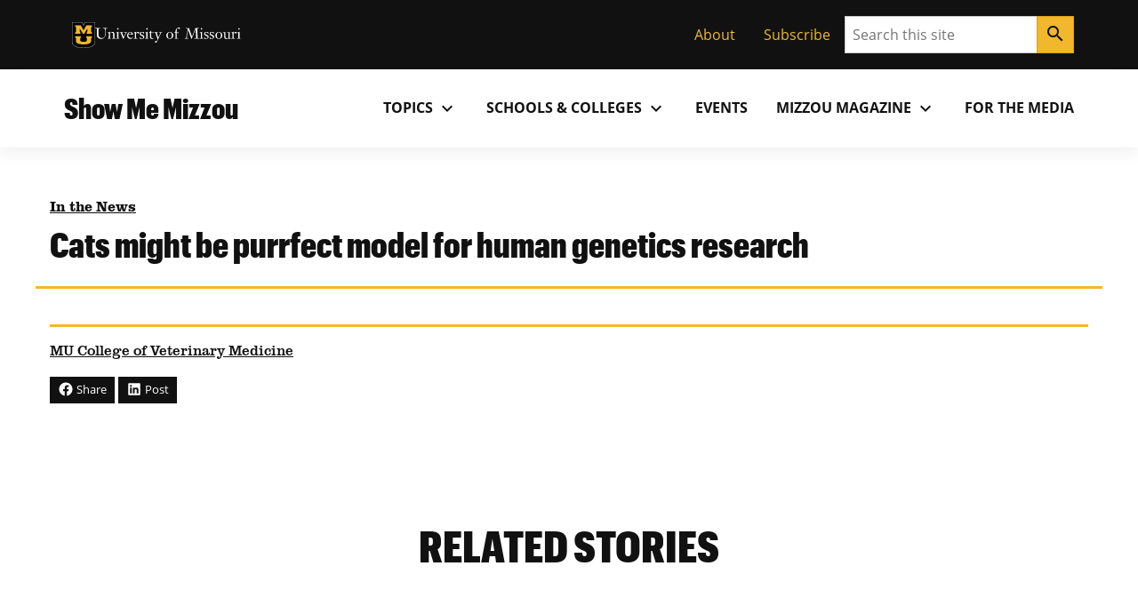

--- FILE ---
content_type: text/html; charset=UTF-8
request_url: https://showme.missouri.edu/2021/cats-might-be-purrfect-model-for-human-genetics-research/
body_size: 94061
content:

<!DOCTYPE html>
<html dir="ltr" lang="en-US">
  <head>
    
    

          <meta property="og:image" content="https://showme.missouri.edu/wp-content/uploads/2021/07/072921Cat-940x529.jpg">
  

    

      <title>Cats might be purrfect model for human genetics research</title>
	<style>img:is([sizes="auto" i], [sizes^="auto," i]) { contain-intrinsic-size: 3000px 1500px }</style>
	
<!-- The SEO Framework by Sybre Waaijer -->
<meta name="robots" content="max-snippet:-1,max-image-preview:large,max-video-preview:-1" />
<link rel="canonical" href="https://showme.missouri.edu/2021/cats-might-be-purrfect-model-for-human-genetics-research/" />
<meta property="og:type" content="article" />
<meta property="og:locale" content="en_US" />
<meta property="og:site_name" content="Show Me Mizzou" />
<meta property="og:title" content="Cats might be purrfect model for human genetics research" />
<meta property="og:url" content="https://showme.missouri.edu/2021/cats-might-be-purrfect-model-for-human-genetics-research/" />
<meta property="og:image" content="https://showme.missouri.edu/wp-content/uploads/2021/07/072921Cat.jpg" />
<meta property="og:image:width" content="1280" />
<meta property="og:image:height" content="720" />
<meta property="og:image:alt" content="image of a cat being petted Source: Shutterstock" />
<meta property="article:published_time" content="2021-07-29T13:39:57+00:00" />
<meta property="article:modified_time" content="2021-07-29T13:39:57+00:00" />
<meta name="twitter:card" content="summary_large_image" />
<meta name="twitter:title" content="Cats might be purrfect model for human genetics research" />
<meta name="twitter:image" content="https://showme.missouri.edu/wp-content/uploads/2021/07/072921Cat.jpg" />
<meta name="twitter:image:alt" content="image of a cat being petted Source: Shutterstock" />
<script type="application/ld+json">{"@context":"https://schema.org","@graph":[{"@type":"WebSite","@id":"https://showme.missouri.edu/#/schema/WebSite","url":"https://showme.missouri.edu/","name":"Show Me Mizzou","description":"News from the University of Missouri","inLanguage":"en-US","potentialAction":{"@type":"SearchAction","target":{"@type":"EntryPoint","urlTemplate":"https://showme.missouri.edu/search/{search_term_string}/"},"query-input":"required name=search_term_string"},"publisher":{"@type":"Organization","@id":"https://showme.missouri.edu/#/schema/Organization","name":"Show Me Mizzou","url":"https://showme.missouri.edu/"}},{"@type":"WebPage","@id":"https://showme.missouri.edu/2021/cats-might-be-purrfect-model-for-human-genetics-research/","url":"https://showme.missouri.edu/2021/cats-might-be-purrfect-model-for-human-genetics-research/","name":"Cats might be purrfect model for human genetics research","inLanguage":"en-US","isPartOf":{"@id":"https://showme.missouri.edu/#/schema/WebSite"},"breadcrumb":{"@type":"BreadcrumbList","@id":"https://showme.missouri.edu/#/schema/BreadcrumbList","itemListElement":[{"@type":"ListItem","position":1,"item":"https://showme.missouri.edu/","name":"Show Me Mizzou"},{"@type":"ListItem","position":2,"item":"https://showme.missouri.edu/topics/in-the-news/","name":"Category: In the News"},{"@type":"ListItem","position":3,"name":"Cats might be purrfect model for human genetics research"}]},"potentialAction":{"@type":"ReadAction","target":"https://showme.missouri.edu/2021/cats-might-be-purrfect-model-for-human-genetics-research/"},"datePublished":"2021-07-29T13:39:57+00:00","dateModified":"2021-07-29T13:39:57+00:00","author":{"@type":"Person","@id":"https://showme.missouri.edu/#/schema/Person/ae4169f7ab104327ec815e7b39056a51","name":"Baker, Casey"}}]}</script>
<!-- / The SEO Framework by Sybre Waaijer | 1.93ms meta | 0.17ms boot -->

<script>
window._wpemojiSettings = {"baseUrl":"https:\/\/s.w.org\/images\/core\/emoji\/16.0.1\/72x72\/","ext":".png","svgUrl":"https:\/\/s.w.org\/images\/core\/emoji\/16.0.1\/svg\/","svgExt":".svg","source":{"concatemoji":"https:\/\/showme.missouri.edu\/wp\/wp-includes\/js\/wp-emoji-release.min.js?ver=6.8.3"}};
/*! This file is auto-generated */
!function(s,n){var o,i,e;function c(e){try{var t={supportTests:e,timestamp:(new Date).valueOf()};sessionStorage.setItem(o,JSON.stringify(t))}catch(e){}}function p(e,t,n){e.clearRect(0,0,e.canvas.width,e.canvas.height),e.fillText(t,0,0);var t=new Uint32Array(e.getImageData(0,0,e.canvas.width,e.canvas.height).data),a=(e.clearRect(0,0,e.canvas.width,e.canvas.height),e.fillText(n,0,0),new Uint32Array(e.getImageData(0,0,e.canvas.width,e.canvas.height).data));return t.every(function(e,t){return e===a[t]})}function u(e,t){e.clearRect(0,0,e.canvas.width,e.canvas.height),e.fillText(t,0,0);for(var n=e.getImageData(16,16,1,1),a=0;a<n.data.length;a++)if(0!==n.data[a])return!1;return!0}function f(e,t,n,a){switch(t){case"flag":return n(e,"\ud83c\udff3\ufe0f\u200d\u26a7\ufe0f","\ud83c\udff3\ufe0f\u200b\u26a7\ufe0f")?!1:!n(e,"\ud83c\udde8\ud83c\uddf6","\ud83c\udde8\u200b\ud83c\uddf6")&&!n(e,"\ud83c\udff4\udb40\udc67\udb40\udc62\udb40\udc65\udb40\udc6e\udb40\udc67\udb40\udc7f","\ud83c\udff4\u200b\udb40\udc67\u200b\udb40\udc62\u200b\udb40\udc65\u200b\udb40\udc6e\u200b\udb40\udc67\u200b\udb40\udc7f");case"emoji":return!a(e,"\ud83e\udedf")}return!1}function g(e,t,n,a){var r="undefined"!=typeof WorkerGlobalScope&&self instanceof WorkerGlobalScope?new OffscreenCanvas(300,150):s.createElement("canvas"),o=r.getContext("2d",{willReadFrequently:!0}),i=(o.textBaseline="top",o.font="600 32px Arial",{});return e.forEach(function(e){i[e]=t(o,e,n,a)}),i}function t(e){var t=s.createElement("script");t.src=e,t.defer=!0,s.head.appendChild(t)}"undefined"!=typeof Promise&&(o="wpEmojiSettingsSupports",i=["flag","emoji"],n.supports={everything:!0,everythingExceptFlag:!0},e=new Promise(function(e){s.addEventListener("DOMContentLoaded",e,{once:!0})}),new Promise(function(t){var n=function(){try{var e=JSON.parse(sessionStorage.getItem(o));if("object"==typeof e&&"number"==typeof e.timestamp&&(new Date).valueOf()<e.timestamp+604800&&"object"==typeof e.supportTests)return e.supportTests}catch(e){}return null}();if(!n){if("undefined"!=typeof Worker&&"undefined"!=typeof OffscreenCanvas&&"undefined"!=typeof URL&&URL.createObjectURL&&"undefined"!=typeof Blob)try{var e="postMessage("+g.toString()+"("+[JSON.stringify(i),f.toString(),p.toString(),u.toString()].join(",")+"));",a=new Blob([e],{type:"text/javascript"}),r=new Worker(URL.createObjectURL(a),{name:"wpTestEmojiSupports"});return void(r.onmessage=function(e){c(n=e.data),r.terminate(),t(n)})}catch(e){}c(n=g(i,f,p,u))}t(n)}).then(function(e){for(var t in e)n.supports[t]=e[t],n.supports.everything=n.supports.everything&&n.supports[t],"flag"!==t&&(n.supports.everythingExceptFlag=n.supports.everythingExceptFlag&&n.supports[t]);n.supports.everythingExceptFlag=n.supports.everythingExceptFlag&&!n.supports.flag,n.DOMReady=!1,n.readyCallback=function(){n.DOMReady=!0}}).then(function(){return e}).then(function(){var e;n.supports.everything||(n.readyCallback(),(e=n.source||{}).concatemoji?t(e.concatemoji):e.wpemoji&&e.twemoji&&(t(e.twemoji),t(e.wpemoji)))}))}((window,document),window._wpemojiSettings);
</script>
<style id='wp-emoji-styles-inline-css'>

	img.wp-smiley, img.emoji {
		display: inline !important;
		border: none !important;
		box-shadow: none !important;
		height: 1em !important;
		width: 1em !important;
		margin: 0 0.07em !important;
		vertical-align: -0.1em !important;
		background: none !important;
		padding: 0 !important;
	}
</style>
<style id='wp-block-library-inline-css'>
:root{--wp-admin-theme-color:#007cba;--wp-admin-theme-color--rgb:0,124,186;--wp-admin-theme-color-darker-10:#006ba1;--wp-admin-theme-color-darker-10--rgb:0,107,161;--wp-admin-theme-color-darker-20:#005a87;--wp-admin-theme-color-darker-20--rgb:0,90,135;--wp-admin-border-width-focus:2px;--wp-block-synced-color:#7a00df;--wp-block-synced-color--rgb:122,0,223;--wp-bound-block-color:var(--wp-block-synced-color)}@media (min-resolution:192dpi){:root{--wp-admin-border-width-focus:1.5px}}.wp-element-button{cursor:pointer}:root{--wp--preset--font-size--normal:16px;--wp--preset--font-size--huge:42px}:root .has-very-light-gray-background-color{background-color:#eee}:root .has-very-dark-gray-background-color{background-color:#313131}:root .has-very-light-gray-color{color:#eee}:root .has-very-dark-gray-color{color:#313131}:root .has-vivid-green-cyan-to-vivid-cyan-blue-gradient-background{background:linear-gradient(135deg,#00d084,#0693e3)}:root .has-purple-crush-gradient-background{background:linear-gradient(135deg,#34e2e4,#4721fb 50%,#ab1dfe)}:root .has-hazy-dawn-gradient-background{background:linear-gradient(135deg,#faaca8,#dad0ec)}:root .has-subdued-olive-gradient-background{background:linear-gradient(135deg,#fafae1,#67a671)}:root .has-atomic-cream-gradient-background{background:linear-gradient(135deg,#fdd79a,#004a59)}:root .has-nightshade-gradient-background{background:linear-gradient(135deg,#330968,#31cdcf)}:root .has-midnight-gradient-background{background:linear-gradient(135deg,#020381,#2874fc)}.has-regular-font-size{font-size:1em}.has-larger-font-size{font-size:2.625em}.has-normal-font-size{font-size:var(--wp--preset--font-size--normal)}.has-huge-font-size{font-size:var(--wp--preset--font-size--huge)}.has-text-align-center{text-align:center}.has-text-align-left{text-align:left}.has-text-align-right{text-align:right}#end-resizable-editor-section{display:none}.aligncenter{clear:both}.items-justified-left{justify-content:flex-start}.items-justified-center{justify-content:center}.items-justified-right{justify-content:flex-end}.items-justified-space-between{justify-content:space-between}.screen-reader-text{border:0;clip-path:inset(50%);height:1px;margin:-1px;overflow:hidden;padding:0;position:absolute;width:1px;word-wrap:normal!important}.screen-reader-text:focus{background-color:#ddd;clip-path:none;color:#444;display:block;font-size:1em;height:auto;left:5px;line-height:normal;padding:15px 23px 14px;text-decoration:none;top:5px;width:auto;z-index:100000}html :where(.has-border-color){border-style:solid}html :where([style*=border-top-color]){border-top-style:solid}html :where([style*=border-right-color]){border-right-style:solid}html :where([style*=border-bottom-color]){border-bottom-style:solid}html :where([style*=border-left-color]){border-left-style:solid}html :where([style*=border-width]){border-style:solid}html :where([style*=border-top-width]){border-top-style:solid}html :where([style*=border-right-width]){border-right-style:solid}html :where([style*=border-bottom-width]){border-bottom-style:solid}html :where([style*=border-left-width]){border-left-style:solid}html :where(img[class*=wp-image-]){height:auto;max-width:100%}:where(figure){margin:0 0 1em}html :where(.is-position-sticky){--wp-admin--admin-bar--position-offset:var(--wp-admin--admin-bar--height,0px)}@media screen and (max-width:600px){html :where(.is-position-sticky){--wp-admin--admin-bar--position-offset:0px}}
</style>
<link rel='stylesheet' id='news-child-css' href='https://showme.missouri.edu/wp-content/themes/news-child/style.css?ver=3.0.10' media='all' />
<link rel='stylesheet' id='miz-theme-css' href='https://showme.missouri.edu/wp-content/themes/miz-hybrid-base/style.css?ver=1.15.1' media='all' />
<link rel='stylesheet' id='miz-css' href='https://showme.missouri.edu/wp-content/themes/miz-hybrid-base/assets/css/miz.css?ver=3.2' media='all' />
<link rel='stylesheet' id='miz-brand-css' href='https://showme.missouri.edu/wp-content/themes/miz-hybrid-base/assets/css/miz-brand.css?ver=3.2' media='all' />
<link rel='stylesheet' id='miz-fonts-css' href='https://showme.missouri.edu/wp-content/themes/miz-hybrid-base/assets/css/miz-fonts.css?ver=3.2' media='all' />
<link rel="https://api.w.org/" href="https://showme.missouri.edu/wp-json/" /><link rel="alternate" title="JSON" type="application/json" href="https://showme.missouri.edu/wp-json/wp/v2/posts/36645" /><link rel="EditURI" type="application/rsd+xml" title="RSD" href="https://showme.missouri.edu/wp/xmlrpc.php?rsd" />
<link rel="alternate" title="oEmbed (JSON)" type="application/json+oembed" href="https://showme.missouri.edu/wp-json/oembed/1.0/embed?url=https%3A%2F%2Fshowme.missouri.edu%2F2021%2Fcats-might-be-purrfect-model-for-human-genetics-research%2F" />
<link rel="alternate" title="oEmbed (XML)" type="text/xml+oembed" href="https://showme.missouri.edu/wp-json/oembed/1.0/embed?url=https%3A%2F%2Fshowme.missouri.edu%2F2021%2Fcats-might-be-purrfect-model-for-human-genetics-research%2F&#038;format=xml" />
<meta charset='UTF-8'>
<meta http-equiv='x-ua-compatible' content='ie=edge'>
<meta name='viewport' content='width=device-width, initial-scale=1, shrink-to-fit=no'>
<meta name='format-detection' content='telephone=no'>
<!-- Favicon --><link rel='shortcut icon' href='https://showme.missouri.edu/wp-content/themes/miz-hybrid-base/assets/images/favicons/favicon.ico' />
<!-- Apple Touch Icons --><link href='https://showme.missouri.edu/wp-content/themes/miz-hybrid-base/assets/images/favicons/apple-touch-icon.png' rel='apple-touch-icon-precomposed'/>
<meta content='' name='apple-mobile-web-app-title'/>
<link rel='mask-icon' href='https://showme.missouri.edu/wp-content/themes/miz-hybrid-base/assets/images/favicons/mu-safari-icon.svg' color='black'><!-- Microsoft Windows 8+ Tiles --><meta content='' name='application-name'/>
<meta content='https://showme.missouri.edu/wp-content/themes/miz-hybrid-base/assets/images/favicons/apple-touch-icon.png' name='msapplication-TileImage'/>
<meta content='#F1B82D' name='msapplication-TileColor'/><meta name='description' content='News from the University of Missouri'><!-- Open Graph --><meta property='og:site_name' content='Show Me Mizzou' /><meta property='og:url' content='https://showme.missouri.edu/2021/cats-might-be-purrfect-model-for-human-genetics-research/' /><meta property='og:title' content='Cats might be purrfect model for human genetics research' /><meta property='og:image:url' content='https://showme.missouri.edu/wp-content/uploads/2021/07/072921Cat.jpg' /><meta property='og:image:alt' content='image of a cat being petted Source: Shutterstock' /><!-- End Open Graph --><!-- Twitter Cards --><meta property='twitter:card' content='summary' /><meta property='twitter:site' content='@Mizzou' /><meta property='twitter:title' content='Cats might be purrfect model for human genetics research' /><meta property='twitter:image' content='https://showme.missouri.edu/wp-content/uploads/2021/07/072921Cat.jpg' /><meta property='twitter:image:alt' content='image of a cat being petted Source: Shutterstock' /><!-- End Twitter Cards --><!-- Google Tag Manager -->
<script>(function(w,d,s,l,i) {w[l]=w[l]||[];w[l].push({'gtm.start': new Date().getTime(),event:'gtm.js'});var f=d.getElementsByTagName(s)[0], j=d.createElement(s),dl=l!='dataLayer'?'&l='+l:'';j.async=true;j.src='https://www.googletagmanager.com/gtm.js?id='+i+dl;f.parentNode.insertBefore(j,f); })(window,document,'script','dataLayer','GTM-KLHZKNH' );</script>
<!-- End Google Tag Manager --><style class='wp-fonts-local'>
@font-face{font-family:"Open Sans";font-style:normal italic;font-weight:300 400 500 600 700 800;font-display:swap;font-stretch:normal;}
@font-face{font-family:"Open Sans Condensed";font-style:normal italic;font-weight:300 400 500 600 700 800;font-display:swap;font-stretch:normal;}
@font-face{font-family:ClarendonURW-Reg;font-style:normal;font-weight:400;font-display:swap;src:url('https://showme.missouri.edu/wp-content/themes/miz-hybrid-base/assets/fonts/clarendon-urw/367C47_3_0.woff2') format('woff2'), url('https://showme.missouri.edu/wp-content/themes/miz-hybrid-base/assets/fonts/clarendon-urw/367C47_3_0.woff') format('woff'), url('https://showme.missouri.edu/wp-content/themes/miz-hybrid-base/assets/fonts/clarendon-urw/367C47_3_0.ttf') format('truetype');}
@font-face{font-family:ClarendonURW-Reg;font-style:italic;font-weight:400;font-display:swap;src:url('https://showme.missouri.edu/wp-content/themes/miz-hybrid-base/assets/fonts/clarendon-urw/367C47_1_0.woff2') format('woff2'), url('https://showme.missouri.edu/wp-content/themes/miz-hybrid-base/assets/fonts/clarendon-urw/367C47_1_0.woff') format('woff'), url('https://showme.missouri.edu/wp-content/themes/miz-hybrid-base/assets/fonts/clarendon-urw/367C47_1_0.ttf') format('truetype');}
@font-face{font-family:ClarendonURW-Reg;font-style:normal;font-weight:700;font-display:swap;src:url('https://showme.missouri.edu/wp-content/themes/miz-hybrid-base/assets/fonts/clarendon-urw/367C47_0_0.woff2') format('woff2'), url('https://showme.missouri.edu/wp-content/themes/miz-hybrid-base/assets/fonts/clarendon-urw/367C47_0_0.woff') format('woff'), url('https://showme.missouri.edu/wp-content/themes/miz-hybrid-base/assets/fonts/clarendon-urw/367C47_0_0.ttf') format('truetype');}
@font-face{font-family:ClarendonURW-Reg;font-style:italic;font-weight:700;font-display:swap;src:url('https://showme.missouri.edu/wp-content/themes/miz-hybrid-base/assets/fonts/clarendon-urw/367C47_2_0.woff2') format('woff2'), url('https://showme.missouri.edu/wp-content/themes/miz-hybrid-base/assets/fonts/clarendon-urw/367C47_2_0.woff') format('woff'), url('https://showme.missouri.edu/wp-content/themes/miz-hybrid-base/assets/fonts/clarendon-urw/367C47_2_0.ttf') format('truetype');}
@font-face{font-family:"Graphik Cond Web";font-style:normal;font-weight:bold;font-display:swap;src:url('https://showme.missouri.edu/wp-content/themes/miz-hybrid-base/assets/fonts/graphik-condensed-black/GraphikCondensed-Black-Web.woff2') format('woff2'), url('https://showme.missouri.edu/wp-content/themes/miz-hybrid-base/assets/fonts/graphik-condensed-black/GraphikCondensed-Black-Web.woff') format('woff');font-stretch:normal;}
</style>



  </head>

<body class="wp-singular post-template-default single single-post postid-36645 single-format-link wp-embed-responsive wp-theme-miz-hybrid-base wp-child-theme-news-child metaslider-plugin miz-body">


	<!-- Google Tag Manager (noscript) -->
<noscript><iframe src='https://www.googletagmanager.com/ns.html?id=GTM-KLHZKNH' height='0' width='0' style='display:none;visibility:hidden'></iframe></noscript>
<!-- End Google Tag Manager (noscript) -->

      
    
    <div class="miz-skip-to">
          <a href="#navigation" class="miz-skip-to__link">Skip to navigation</a>
          <a href="#content" class="miz-skip-to__link">Skip to content</a>
      </div>


  
  <div class="miz-wrapper miz-fill--white miz-section--wrapper">

    			

<header class="miz-header miz-header--brand wp-block-mizzou-header" aria-label="Site">
	
	<div class="wp-block-mizzou-header-section miz-fill--black">
		<div class="miz-container">
			
			<div class="miz-ribbon wp-block-mizzou-ribbon">
				
				<div class="wp-block-mizzou-ribbon-section miz-ribbon__signature">
					
					<div class="miz-signature miz-signature--small miz-signature--reverse wp-block-mizzou-signature"><a href="https://missouri.edu/"><span class="miz-visually-hidden">University of Missouri Homepage</span><object class="miz-signature__logo" type="image/svg+xml" data="https://showme.missouri.edu/wp-content/themes/miz-hybrid-base/assets/images/signatures/mu-logo.svg" title="MU Logo" aria-hidden="true"></object></a><a href="https://missouri.edu/"><span class="miz-visually-hidden">University of Missouri Homepage</span><svg class="miz-signature__wordmark" aria-hidden="true"><title>MU Wordmark</title><use xlink:href="https://showme.missouri.edu/wp-content/themes/miz-hybrid-base/assets/images/signatures/mu-wordmark.svg#wordmark"></use></svg></a></div>
					
				</div>
				

				
  <ul class="miz-link-list miz-link-list--inline miz-ribbon__link-list">
          <li id="tactical-menu-item-12614" class="miz-link-list__item menu-item menu-item-type-post_type menu-item-object-page menu-item-12614">
                <a href="https://showme.missouri.edu/about/" class="miz-link-list__link">About</a>
              </li>
          <li id="tactical-menu-item-18734" class="miz-link-list__item menu-item menu-item-type-custom menu-item-object-custom menu-item-18734">
                <a href="http://mizzou.us/smmsubscribe" class="miz-link-list__link">Subscribe</a>
              </li>
      </ul>


				
				<div class="wp-block-mizzou-ribbon-section miz-ribbon__search">
					
					<form action="/search/" method="get" class="miz-input-group"><label for="search-input" class="miz-label--hidden">Search</label><input type="text" class="miz-input" id="search-input" placeholder="Search this site" name="q"/><button class="miz-button miz-button--primary miz-button--small miz-button--icon miz-button--square-sm miz-input-group__button"><i class="miz-icon material-icons miz-icon--button miz-icon--md">search</i></button></form>
					
				</div>
				
			</div>
			
		</div>
	</div>
	

	
	<div class="wp-block-mizzou-header-section miz-fill--white miz-header--compact">
		<div class="miz-container">
			

	


  
  
            	
  <div class="miz-masthead miz-masthead--brand" >
    <span class="miz-masthead__title">
      <a title="Show Me Mizzou" href="https://showme.missouri.edu">Show Me Mizzou</a>
    </span>
      </div>


			

	
	
	
	


<div class="miz-megamenu miz-expand miz-megamenu--white">  
      
    <button class="miz-button miz-button--icon miz-button--primary miz-primary-navigation__menu-button" type="button" id="navButton" aria-label="Open navigation" aria-expanded="" aria-haspopup="1" aria-controls="buttonDataTarget" data-miz-expand="navigation">
      
    <i class="miz-icon material-icons miz-icon--button miz-icon miz-icon--md miz-svg--black">menu</i>


  </button>



<nav class="miz-nav miz-expand" id="navigation" aria-label="Primary Menu">
		<ul class="miz-nav__list miz-nav__list--horizontal">

							<li id="megamenu-menu-item-23446" class="miz-nav__list-item miz-dropdown miz-megamenu__menu menu-item menu-item-type-custom menu-item-object-custom menu-item-has-children menu-item-23446">
										<button class="miz-nav__link miz-dropdown__button miz-megamenu__button" type="button" id="defaultDropdownButton-1" aria-haspopup="true" data-miz-toggle-controls="megaMenuSubList_1">
						Topics

												<i class="miz-icon material-icons miz-icon--md" aria-hidden="true">expand_more</i>
											</button>
					
										<div class="miz-megamenu__drawer miz-dropdown__content" id="megaMenuSubList_1">
						<div class="miz-container">
							<div class="miz-megamenu__drawer--content">
								<ul class="miz-link-list miz-link-list--fill">
																														<li id="mega-menu-menu-item-23450" class="miz-link-list__item menu-item menu-item-type-taxonomy menu-item-object-category menu-item-23450">
																								<a href="https://showme.missouri.edu/topics/campus/" class="miz-link-list__link">Campus</a>
																							</li>
																																								<li id="mega-menu-menu-item-23447" class="miz-link-list__item menu-item menu-item-type-taxonomy menu-item-object-category menu-item-23447">
																								<a href="https://showme.missouri.edu/topics/research/" class="miz-link-list__link">Research</a>
																							</li>
																																								<li id="mega-menu-menu-item-23448" class="miz-link-list__item menu-item menu-item-type-taxonomy menu-item-object-category menu-item-23448">
																								<a href="https://showme.missouri.edu/topics/students/" class="miz-link-list__link">Students</a>
																							</li>
																																								<li id="mega-menu-menu-item-23449" class="miz-link-list__item menu-item menu-item-type-taxonomy menu-item-object-category menu-item-23449">
																								<a href="https://showme.missouri.edu/topics/teaching-learning/" class="miz-link-list__link">Teaching and Learning</a>
																							</li>
																																								<li id="mega-menu-menu-item-23699" class="miz-link-list__item menu-item menu-item-type-taxonomy menu-item-object-category menu-item-23699">
																								<a href="https://showme.missouri.edu/topics/alumni/" class="miz-link-list__link">Alumni</a>
																							</li>
																																								<li id="mega-menu-menu-item-23451" class="miz-link-list__item menu-item menu-item-type-taxonomy menu-item-object-category menu-item-23451">
																								<a href="https://showme.missouri.edu/topics/community-impact/" class="miz-link-list__link">Community Impact</a>
																							</li>
																																								<li id="mega-menu-menu-item-23701" class="miz-link-list__item menu-item menu-item-type-taxonomy menu-item-object-category menu-item-23701">
																								<a href="https://showme.missouri.edu/topics/photos-and-videos/" class="miz-link-list__link">Photos and Videos</a>
																							</li>
																																								<li id="mega-menu-menu-item-35541" class="miz-link-list__item menu-item menu-item-type-post_type menu-item-object-page menu-item-35541">
																								<a href="https://showme.missouri.edu/accolades/" class="miz-link-list__link">Accolades</a>
																							</li>
																																								<li id="mega-menu-menu-item-41523" class="miz-link-list__item menu-item menu-item-type-custom menu-item-object-custom menu-item-41523">
																								<a href="https://president.missouri.edu/blog/" class="miz-link-list__link">President Choi's Blog <i class="miz-icon material-icons miz-icon--sm external-link-icon" aria-hidden="true">north_east</i></a>
																							</li>
																																								<li id="mega-menu-menu-item-23452" class="miz-link-list__item menu-item menu-item-type-custom menu-item-object-custom menu-item-23452">
																								<a href="/archive" class="miz-link-list__link">All Topics Archive <i class="miz-icon material-icons miz-icon--sm external-link-icon" aria-hidden="true">north_east</i></a>
																							</li>
																											</ul>
							</div>
																																																																																																																																																																			</div>
					</div>
									</li>
							<li id="megamenu-menu-item-23453" class="miz-nav__list-item miz-dropdown miz-megamenu__menu menu-item menu-item-type-custom menu-item-object-custom menu-item-has-children menu-item-23453">
										<button class="miz-nav__link miz-dropdown__button miz-megamenu__button" type="button" id="defaultDropdownButton-2" aria-haspopup="true" data-miz-toggle-controls="megaMenuSubList_2">
						Schools & Colleges

												<i class="miz-icon material-icons miz-icon--md" aria-hidden="true">expand_more</i>
											</button>
					
										<div class="miz-megamenu__drawer miz-dropdown__content" id="megaMenuSubList_2">
						<div class="miz-container">
							<div class="miz-megamenu__drawer--content">
								<ul class="miz-link-list miz-link-list--fill">
																														<li id="mega-menu-menu-item-75080" class="miz-link-list__item menu-item menu-item-type-taxonomy menu-item-object-schools-colleges menu-item-75080">
																								<a href="https://showme.missouri.edu/schools-colleges/mu-college-of-agriculture-food-and-natural-resources/" class="miz-link-list__link">MU College of Agriculture, Food and Natural Resources</a>
																							</li>
																																								<li id="mega-menu-menu-item-75081" class="miz-link-list__item menu-item menu-item-type-taxonomy menu-item-object-schools-colleges menu-item-75081">
																								<a href="https://showme.missouri.edu/schools-colleges/mu-college-of-arts-science/" class="miz-link-list__link">MU College of Arts &amp; Science</a>
																							</li>
																																								<li id="mega-menu-menu-item-75082" class="miz-link-list__item menu-item menu-item-type-taxonomy menu-item-object-schools-colleges menu-item-75082">
																								<a href="https://showme.missouri.edu/schools-colleges/mu-college-of-education-and-human-development/" class="miz-link-list__link">MU College of Education and Human Development</a>
																							</li>
																																								<li id="mega-menu-menu-item-75083" class="miz-link-list__item menu-item menu-item-type-taxonomy menu-item-object-schools-colleges menu-item-75083">
																								<a href="https://showme.missouri.edu/schools-colleges/mu-college-of-engineering/" class="miz-link-list__link">MU College of Engineering</a>
																							</li>
																																								<li id="mega-menu-menu-item-75084" class="miz-link-list__item menu-item menu-item-type-taxonomy menu-item-object-schools-colleges menu-item-75084">
																								<a href="https://showme.missouri.edu/schools-colleges/mu-college-of-health-sciences/" class="miz-link-list__link">MU College of Health Sciences</a>
																							</li>
																																								<li id="mega-menu-menu-item-75085" class="miz-link-list__item menu-item menu-item-type-taxonomy menu-item-object-schools-colleges menu-item-75085">
																								<a href="https://showme.missouri.edu/schools-colleges/mu-college-of-veterinary-medicine/" class="miz-link-list__link">MU College of Veterinary Medicine</a>
																							</li>
																																								<li id="mega-menu-menu-item-75079" class="miz-link-list__item menu-item menu-item-type-taxonomy menu-item-object-schools-colleges menu-item-75079">
																								<a href="https://showme.missouri.edu/schools-colleges/missouri-school-of-journalism/" class="miz-link-list__link">Missouri School of Journalism</a>
																							</li>
																																								<li id="mega-menu-menu-item-75087" class="miz-link-list__item menu-item menu-item-type-taxonomy menu-item-object-schools-colleges menu-item-75087">
																								<a href="https://showme.missouri.edu/schools-colleges/mu-school-of-law/" class="miz-link-list__link">MU School of Law</a>
																							</li>
																																								<li id="mega-menu-menu-item-75088" class="miz-link-list__item menu-item menu-item-type-taxonomy menu-item-object-schools-colleges menu-item-75088">
																								<a href="https://showme.missouri.edu/schools-colleges/mu-school-of-medicine/" class="miz-link-list__link">MU School of Medicine</a>
																							</li>
																																								<li id="mega-menu-menu-item-75086" class="miz-link-list__item menu-item menu-item-type-taxonomy menu-item-object-schools-colleges menu-item-75086">
																								<a href="https://showme.missouri.edu/schools-colleges/mu-trulaske-college-of-business/" class="miz-link-list__link">MU Robert J. Trulaske, Sr. College of Business</a>
																							</li>
																																								<li id="mega-menu-menu-item-75089" class="miz-link-list__item menu-item menu-item-type-taxonomy menu-item-object-schools-colleges menu-item-75089">
																								<a href="https://showme.missouri.edu/schools-colleges/mu-sinclair-school-of-nursing/" class="miz-link-list__link">MU Sinclair School of Nursing</a>
																							</li>
																											</ul>
							</div>
																																																																																																																																																																																		</div>
					</div>
									</li>
							<li id="megamenu-menu-item-23454" class="miz-nav__list-item menu-item menu-item-type-custom menu-item-object-custom menu-item-23454">
										<a href="https://calendar.missouri.edu/" class="miz-nav__link">Events</a>
					
									</li>
							<li id="megamenu-menu-item-33536" class="miz-nav__list-item miz-dropdown miz-megamenu__menu menu-item menu-item-type-custom menu-item-object-custom menu-item-has-children menu-item-33536">
										<button class="miz-nav__link miz-dropdown__button miz-megamenu__button" type="button" id="defaultDropdownButton-4" aria-haspopup="true" data-miz-toggle-controls="megaMenuSubList_4">
						MIZZOU Magazine

												<i class="miz-icon material-icons miz-icon--md" aria-hidden="true">expand_more</i>
											</button>
					
										<div class="miz-megamenu__drawer miz-dropdown__content" id="megaMenuSubList_4">
						<div class="miz-container">
							<div class="miz-megamenu__drawer--content">
								<ul class="miz-link-list miz-link-list--fill">
																														<li id="mega-menu-menu-item-33535" class="miz-link-list__item menu-item menu-item-type-post_type menu-item-object-page menu-item-33535">
																								<a href="https://showme.missouri.edu/mizzou-magazine/" class="miz-link-list__link">Current Issue</a>
																							</li>
																																								<li id="mega-menu-menu-item-33584" class="miz-link-list__item menu-item menu-item-type-post_type menu-item-object-page menu-item-33584">
																								<a href="https://showme.missouri.edu/mizzou-magazine/past-issues/" class="miz-link-list__link">Past Issues</a>
																							</li>
																																								<li id="mega-menu-menu-item-33585" class="miz-link-list__item menu-item menu-item-type-post_type menu-item-object-page menu-item-33585">
																								<a href="https://showme.missouri.edu/mizzou-magazine/contact-and-advertise/" class="miz-link-list__link">Contact &amp; Advertise</a>
																							</li>
																																								<li id="mega-menu-menu-item-33586" class="miz-link-list__item menu-item menu-item-type-post_type menu-item-object-page menu-item-33586">
																								<a href="https://showme.missouri.edu/mizzou-magazine/about-mizzou-magazine/" class="miz-link-list__link">About</a>
																							</li>
																											</ul>
							</div>
																																																																									</div>
					</div>
									</li>
							<li id="megamenu-menu-item-23455" class="miz-nav__list-item menu-item menu-item-type-post_type menu-item-object-page menu-item-23455">
										<a href="https://showme.missouri.edu/news-releases/" class="miz-nav__link">For the Media</a>
					
									</li>
					</ul>
	</nav>
</div>

		</div>
	</div>
	
</header>




            <main class="miz-main-grid" id="content" role="main">

            	
  			
    
    		
  <header class="miz-page-header miz-page-header--article">
    				<div class="miz-container showme-article__header">
												<p class="miz-article__category showme-article__category"><a href="https://showme.missouri.edu/topics/in-the-news/">In the News</a></p>
						
						<h1 class="miz-page-header__title showme-article__title">Cats might be purrfect model for human genetics research</h1>

						<p class="showme-article__blurb"></p>
				</div>
				  </header>
  
        <article  class="miz-main-grid__main showme-article__main" >
    <div class="showme-article">
      <div class="showme-article__content content">
        					
          
              </div>

          </div>

    <div class="showme-entry-meta">
              <p class="showme-article__category"><a href="https://showme.missouri.edu/schools-colleges/mu-college-of-veterinary-medicine/">MU College of Veterinary Medicine</a></p>
      
          </div>



    <!-- Social Buttons -->
    		
		<div class="showme-share-buttons">
			<div id="fb-root"></div>
			<script async defer crossorigin="anonymous" src="https://connect.facebook.net/en_US/sdk.js#xfbml=1&version=v21.0"></script>

			<a class="fb-share-button miz-button miz-button--small miz-button--secondary miz-button--icon" href="https://www.facebook.com/sharer/sharer.php?u=https%3A%2F%2Fshowme.missouri.edu%2F2021%2Fcats-might-be-purrfect-model-for-human-genetics-research%2F%2F&amp;src=sdkpreparse" data-href="https://showme.missouri.edu/2021/cats-might-be-purrfect-model-for-human-genetics-research/" data-layout="button" data-size="large" target="_blank"><svg class="miz-icon miz-icon__svg miz-icon--sm miz-svg--white miz-icon--button miz-svg--facebook" role="img" aria-labelledby="miz-contact-card-social-icon-facebook">
        <title id="miz-contact-card-social-icon-facebook">Facebook</title>
        <use xlink:href="https://showme.missouri.edu/wp-content/themes/miz-hybrid-base/assets/images/icons/svg/sprite.symbol.svg#facebook"></use>
      </svg> Share</a>

			<a href="https://linkedin.com/shareArticle?mini=true&url=https%3A%2F%2Fshowme.missouri.edu%2F2021%2Fcats-might-be-purrfect-model-for-human-genetics-research%2F&title=Cats%20might%20be%20purrfect%20model%20for%20human%20genetics%20research&summary=&source=https%3A%2F%2Fshowme.missouri.edu" class="miz-button miz-button--small miz-button--secondary miz-button--icon" data-related="Mizzou"><svg class="miz-icon miz-icon__svg miz-icon--sm miz-svg--white miz-icon--button miz-svg--linkedin" role="img" aria-labelledby="miz-contact-card-social-icon-linkedin">
        <title id="miz-contact-card-social-icon-linkedin">Linkedin</title>
        <use xlink:href="https://showme.missouri.edu/wp-content/themes/miz-hybrid-base/assets/images/icons/svg/sprite.symbol.svg#linkedin"></use>
      </svg> Post</a>
		</div>
  </article>

        
        	<section class="miz-layer miz-layer--brand miz-stack-sandwich--xl">
		<div class="miz-container">
						<header class="miz-layer__header miz-layer__header--center">
				<h2 class="miz-layer__title">Related Stories</h2>
			</header>
			
			<div class="miz-layer__content">
									<div class="miz-card-deck miz-news-group miz-featured-news__card-deck">
													




	
	

  <a class="miz-linked-card" href="https://www.popsci.com/science/water-basin-rival-ancient-rome/">
      
    <div class="miz-card miz-news-card miz-card--news miz-news-card miz-card--brand">  
  
                <div class="miz-news-card__thumb-container">
            <img src="https://showme.missouri.edu/wp-content/uploads/2024/12/Popular-Science-340x191.jpg" alt="Popular Science logo" class="miz-news-card__thumb">
          </div>
        
                  
    <div class="miz-card__body">
      
  
                  
        <p class="miz-card__text miz-news--date">Oct. 20, 2025</p>
  
                  
        <h2 class="miz-card__title miz-card__title--news miz-news__title">Forgotten rival of Ancient Rome featured an impressive water basin</h2>
  
                  
        <p class="miz-card__text"></p>
  
      
    

  </div>


      
    
</div>


  </a>



													




	
	

  <a class="miz-linked-card" href="https://www.kansascity.com/living/article312307795.html">
      
    <div class="miz-card miz-news-card miz-card--news miz-news-card miz-card--brand">  
  
                <div class="miz-news-card__thumb-container">
            <img src="https://showme.missouri.edu/wp-content/uploads/2025/09/091125_concussion_feature-340x191.png" alt="A portable system that can detect possible concussions being tested." class="miz-news-card__thumb">
          </div>
        
                  
    <div class="miz-card__body">
      
  
                  
        <p class="miz-card__text miz-news--date">Oct. 1, 2025</p>
  
                  
        <h2 class="miz-card__title miz-card__title--news miz-news__title">AI test gives quicker and more accurate concussion checks</h2>
  
                  
        <p class="miz-card__text"></p>
  
      
    

  </div>


      
    
</div>


  </a>



													




	
	

  <a class="miz-linked-card" href="https://showme.missouri.edu/2025/gene-mutation-found-in-the-bacterium-behind-the-black-death-helped-plague-conquer-the-world-scientists-say/">
      
    <div class="miz-card miz-news-card miz-card--news miz-news-card miz-card--brand">  
  
                <div class="miz-news-card__thumb-container">
            <img src="https://showme.missouri.edu/wp-content/uploads/2024/01/CNN-340x191.jpg" alt="CNN logo." class="miz-news-card__thumb">
          </div>
        
                  
    <div class="miz-card__body">
      
  
                  
        <p class="miz-card__text miz-news--date">June 4, 2025</p>
  
                  
        <h2 class="miz-card__title miz-card__title--news miz-news__title">Gene mutation found in the bacterium behind the Black Death helped plague conquer the world, scientists say</h2>
  
                  
        <p class="miz-card__text"></p>
  
      
    

  </div>


      
    
</div>


  </a>



													




	
	

  <a class="miz-linked-card" href="https://showme.missouri.edu/2025/where-engaged-people-with-cold-feet-get-advice-and-what-they-really-think/">
      
    <div class="miz-card miz-news-card miz-card--news miz-news-card miz-card--brand">  
  
                <div class="miz-news-card__thumb-container">
            <img src="https://showme.missouri.edu/wp-content/uploads/2025/01/013125_Newsweek_FI-340x191.png" alt="Newsweek logo." class="miz-news-card__thumb">
          </div>
        
                  
    <div class="miz-card__body">
      
  
                  
        <p class="miz-card__text miz-news--date">May 27, 2025</p>
  
                  
        <h2 class="miz-card__title miz-card__title--news miz-news__title">Where engaged people with cold feet get advice — and what they really think</h2>
  
                  
        <p class="miz-card__text"></p>
  
      
    

  </div>


      
    
</div>


  </a>



											</div>
							</div>
		</div>
	</section>

  <script type="text/javascript">
    jQuery(document).ready(function () {
      var newsSingleTracking = new GATracking();

      // Track Topic clicks
      newsSingleTracking.TrackClickEvent({
        "mainSelector": "div.entry-meta > p > a[rel='category tag']",
        "eventData": [
          {
            "eventCategory": [
              {
                "string": "Topic clickthrough"
              }
            ],
            "eventAction": [
              {
                "selector": "",
                "selType": "text"
              }
            ],
            "eventLabel": [
              {
                "string": "Bottom topic list"
              }
            ]
          }
        ],
        "trackExit": false
      });

      // Track Topic header clicks
      newsSingleTracking.TrackClickEvent({
        "mainSelector": "div.topic a",
        "eventData": [
          {
            "eventCategory": [
              {
                "string": "Topic clickthrough"
              }
            ],
            "eventAction": [
              {
                "selector": "",
                "selType": "text"
              }
            ],
            "eventLabel": [
              {
                "string": "Related story tile headers"
              }
            ]
          }
        ],
        "trackExit": false
      });

      // Track Story tiles
      newsSingleTracking.TrackClickEvent({
        "mainSelector": "a.news-link",
        "eventData": [
          {
            "eventCategory": [
              {
                "string": "Related story tiles"
              }
            ],
            "eventAction": [
              {
                "selector": "h3.headline",
                "selType": "text"
              }
            ],
            "eventLabel": [
              {
                "selector": "",
                "selType": "attribute",
                "typeSelector": "href"
              }
            ],
            "eventValue": [
              {
                "selector": "div.ga-story-tile",
                "selType": "position"
              }
            ]
          }
        ],
        "trackExit": false
      });

    });
  </script>

  			      
	
	<section class="miz-layer miz-layer--brand miz-fill--black showme-subscribe">
	<div class="miz-container">
		<header class="miz-layer__header">
			<p class="miz-layer__kicker miz-text--white">Subscribe to</p>
			<h2 class="miz-layer__title showme-subscribe-header miz-text--white">Show Me <span class="miz-text--gold">Mizzou</span></h2>
		</header>

		<div class="showme-subscribe-content">
			<p>Stay up-to-date with the latest news by subscribing to the Show Me Mizzou newsletter.</p>
			<a href="http://mizzou.us/smmsubscribe" class="miz-button miz-button--primary miz-button--brand showme-subscribe-content__button">Subscribe</a>
		</div>
	</div>
</section>


    </main>
    
    
			

<footer class="miz-footer  wp-block-mizzou-footer">
	
	<div class="miz-footer__layer">
		<div class="miz-container">
			<div class="wp-block-mizzou-footer-section miz-footer__brand">
				
				<div class="miz-signature miz-signature--medium  wp-block-mizzou-signature"><a href="https://missouri.edu/"><span class="miz-visually-hidden">University of Missouri Homepage</span><object class="miz-signature__logo" type="image/svg+xml" data="https://showme.missouri.edu/wp-content/themes/miz-hybrid-base/assets/images/signatures/mu-logo.svg" title="MU Logo" aria-hidden="true"></object></a><a href="https://missouri.edu/"><span class="miz-visually-hidden">University of Missouri Homepage</span><svg class="miz-signature__wordmark" aria-hidden="true"><title>MU Wordmark</title><use xlink:href="https://showme.missouri.edu/wp-content/themes/miz-hybrid-base/assets/images/signatures/mu-wordmark.svg#wordmark"></use></svg></a></div>
				
			</div>
		</div>
	</div>
	

	
	<div class="miz-footer__layer">
		<div class="miz-container">
			<div class="wp-block-mizzou-footer-section miz-footer__information">
				


<div class="miz-contact-card miz-contact-card--brand">
	<div class="miz-card__body">
					<h2 class="miz-card__title">Contact us</h2>
		
					<h3 class="miz-card__subtitle">Marketing and Communications</h3>
		
				<address class="miz-card__address" itemprop="address" itemScope itemtype="http://schema.org/PostalAddress">
						<p itemprop="streetAddress">130 Heinkel Building</p>
							<p>
										<span itemprop="addressLocality">Columbia</span>,
					
										<span itemprop="addressRegion">MO</span>
					
										<span itemprop="postalCode">65211</span>
									</p>
		</address>
		
					<p class="miz-card__text"><a href="mailto:newsandinfo@missouri.edu">newsandinfo@missouri.edu</a></p>
		
		
		
								
					
					<p><a class="miz-card__link" href="https://showme.missouri.edu/contact-us" data-type="link" data-id="https://showme.missouri.edu/contact-us">Meet our team</a></p>
					
				
			
						<div class="miz-icon-list miz-stack-sandwich--xs">
															
						<a href="https://www.facebook.com/Mizzou/" class="miz-link--no-underline">
        <svg class="miz-icon miz-icon__svg miz-icon--lg miz-svg--black miz-svg--facebook" role="img" aria-labelledby="miz-contact-card-social-icon-facebook">
        <title id="miz-contact-card-social-icon-facebook">Facebook</title>
        <use xlink:href="https://showme.missouri.edu/wp-content/themes/miz-hybrid-base/assets/images/icons/svg/sprite.symbol.svg#facebook"></use>
      </svg>
      </a>
																				
						<a href="https://www.instagram.com/mizzou/" class="miz-link--no-underline">
        <svg class="miz-icon miz-icon__svg miz-icon--lg miz-svg--black miz-svg--instagram" role="img" aria-labelledby="miz-contact-card-social-icon-instagram">
        <title id="miz-contact-card-social-icon-instagram">Instagram</title>
        <use xlink:href="https://showme.missouri.edu/wp-content/themes/miz-hybrid-base/assets/images/icons/svg/sprite.symbol.svg#instagram"></use>
      </svg>
      </a>
																				
						<a href="https://www.linkedin.com/school/university-of-missouri/" class="miz-link--no-underline">
        <svg class="miz-icon miz-icon__svg miz-icon--lg miz-svg--black miz-svg--linkedin" role="img" aria-labelledby="miz-contact-card-social-icon-linkedin">
        <title id="miz-contact-card-social-icon-linkedin">Linkedin</title>
        <use xlink:href="https://showme.missouri.edu/wp-content/themes/miz-hybrid-base/assets/images/icons/svg/sprite.symbol.svg#linkedin"></use>
      </svg>
      </a>
																													
						<a href="https://twitter.com/mizzou" class="miz-link--no-underline">
        <svg class="miz-icon miz-icon__svg miz-icon--lg miz-svg--black miz-svg--x" role="img" aria-labelledby="miz-contact-card-social-icon-x">
        <title id="miz-contact-card-social-icon-x">X</title>
        <use xlink:href="https://showme.missouri.edu/wp-content/themes/miz-hybrid-base/assets/images/icons/svg/sprite.symbol.svg#x"></use>
      </svg>
      </a>
																					</div>
						</div>
</div>


								
				<div class="wp-block-group is-layout-flow wp-block-group-is-layout-flow">
					
					<p style="text-transform:uppercase"><strong>Resources</strong></p>
					

										
					<ul class="wp-block-mizzou-link-list miz-link-list miz-link-list--fill">
												
						<li class="wp-block-mizzou-link-list-item miz-link-list__item"><a href="https://showme.missouri.edu/accolades/" class="miz-link-list__link">Accolades</a></li>
						
												
						<li class="wp-block-mizzou-link-list-item miz-link-list__item"><a href="https://showme.missouri.edu/archive/" class="miz-link-list__link">Archive</a></li>
						
												
						<li class="wp-block-mizzou-link-list-item miz-link-list__item"><a href="https://calendar.missouri.edu/" class="miz-link-list__link">Events</a></li>
						
												
						<li class="wp-block-mizzou-link-list-item miz-link-list__item"><a href="https://forms.clickup.com/2254131/f/24t9k-80037/Z0GMV8R750CKPG96O9" class="miz-link-list__link">Submit a Story or Accolade</a></li>
						
											</ul>
					
									</div>
				
				
								
				<div class="wp-block-group is-layout-flow wp-block-group-is-layout-flow">
					
					<p style="text-transform:uppercase"><strong>Find Info For</strong></p>
					

										
					<ul class="wp-block-mizzou-link-list miz-link-list miz-link-list--fill">
												
						<li class="wp-block-mizzou-link-list-item miz-link-list__item"><a href="https://missouri.edu/academics" class="miz-link-list__link">Students</a></li>
						
												
						<li class="wp-block-mizzou-link-list-item miz-link-list__item"><a href="https://missouri.edu/faculty-and-staff" class="miz-link-list__link">Faculty/Staff</a></li>
						
												
						<li class="wp-block-mizzou-link-list-item miz-link-list__item"><a href="https://families.missouri.edu/" class="miz-link-list__link">Families</a></li>
						
												
						<li class="wp-block-mizzou-link-list-item miz-link-list__item"><a href="https://www.mizzou.com/" class="miz-link-list__link">Alumni</a></li>
						
												
						<li class="wp-block-mizzou-link-list-item miz-link-list__item"><a href="https://showme.missouri.edu/news-releases/" class="miz-link-list__link">Media</a></li>
						
											</ul>
					
										</div>
				
							</div>
		</div>
	</div>
	

	
	<div class="miz-footer__layer">
		<div class="miz-container">
			<div class="wp-block-mizzou-footer-section miz-footer__eeoaa">
				

<p><small>Mizzou is an <a href="https://www.umsystem.edu/ums/hr/eeo">equal opportunity employer</a>.</small></p>


			</div>
		</div>
	</div>
	

	
	<div class="miz-footer__layer miz-fill--black">
		<div class="miz-container">
			<div class="wp-block-mizzou-footer-section miz-footer__colophon">
  <div class="miz-colophon">
          
        <div class="miz-copyright">
          <p><small>&copy; <time datetime="2025">2025</time> &#8212; <a href="//www.umsystem.edu/">Curators of the University of Missouri</a>. All rights reserved.<br/><a href="https://missouri.edu/marks-identity-content/">Restrictions on Use of University Marks, Identifiers and Content</a>. <a href="https://missouri.edu/copyright/">DMCA and other copyright information</a>. <a href="https://missouri.edu/privacy/">Privacy policy</a></small></p>
        </div>

      
      
        
            </div>
</div>
		</div>
	</div>
	
</footer>



  </div>

          	<script type="speculationrules">
{"prefetch":[{"source":"document","where":{"and":[{"href_matches":"\/*"},{"not":{"href_matches":["\/wp\/wp-*.php","\/wp\/wp-admin\/*","\/wp-content\/uploads\/*","\/wp-content\/*","\/wp-content\/plugins\/*","\/wp-content\/themes\/news-child\/*","\/wp-content\/themes\/miz-hybrid-base\/*","\/*\\?(.+)"]}},{"not":{"selector_matches":"a[rel~=\"nofollow\"]"}},{"not":{"selector_matches":".no-prefetch, .no-prefetch a"}}]},"eagerness":"conservative"}]}
</script>
<style id='mizzou-signature-style-inline-css'>
.miz-signature{position:relative;display:inline-flex;align-items:center;gap:calc(max(26px, min(10vw, 34px))/3);min-width:calc(204px + 34px/3);padding:calc(max(26px, min(10vw, 34px))/3)}.miz-signature>*{position:relative;display:inline-flex;flex:0 1 content}.miz-signature__logo{display:block;width:max(26px, min(10vw, 34px));padding:0;margin:0;pointer-events:none;height:max(17.16px, min(7vw, 38.08px))}.miz-signature__wordmark{display:inline-flex;width:229.5px;height:max(17.16px, min(7vw, 25.1328px));fill:#000;pointer-events:none}.miz-signature--small{gap:calc(max(26px, min(10vw, 26px))/3);padding:calc(max(26px, min(10vw, 26px))/3)}.miz-signature--small .miz-signature__logo{width:max(26px, min(10vw, 26px));height:max(17.16px, min(7vw, 29.12px))}.miz-signature--small .miz-signature__wordmark{width:calc(max(26px, min(10vw, 26px))*6.75);height:max(17.16px, min(7vw, 19.2192px))}.miz-signature--medium{gap:calc(max(26px, min(10vw, 34px))/3);padding:calc(max(26px, min(10vw, 34px))/3)}.miz-signature--medium .miz-signature__logo{width:max(26px, min(10vw, 34px));height:max(17.16px, min(7vw, 38.08px))}.miz-signature--medium .miz-signature__wordmark{width:calc(max(26px, min(10vw, 34px))*6.75);height:max(17.16px, min(7vw, 25.1328px))}.miz-signature--large{gap:calc(max(26px, min(10vw, 50px))/3);padding:calc(max(26px, min(10vw, 50px))/3)}.miz-signature--large .miz-signature__logo{width:max(26px, min(10vw, 50px));height:max(17.16px, min(7vw, 56px))}.miz-signature--large .miz-signature__wordmark{width:calc(max(26px, min(10vw, 50px))*6.75);height:max(17.16px, min(7vw, 36.96px))}.miz-signature--xlarge{gap:calc(max(26px, min(10vw, 74px))/3);padding:calc(max(26px, min(10vw, 74px))/3)}.miz-signature--xlarge .miz-signature__logo{width:max(26px, min(10vw, 74px));height:max(17.16px, min(7vw, 82.88px))}.miz-signature--xlarge .miz-signature__wordmark{width:calc(max(26px, min(10vw, 74px))*6.75);height:max(17.16px, min(7vw, 54.7008px))}.miz-signature--reverse .miz-signature__wordmark{fill:#fff}

</style>
<style id='mizzou-ribbon-section-style-inline-css'>


</style>
<style id='mizzou-tactical-navigation-style-inline-css'>
@media(min-width: 576px){.miz-ribbon__link-list{justify-content:flex-end !important}}

</style>
<style id='mizzou-search-style-inline-css'>


</style>
<style id='mizzou-ribbon-style-inline-css'>
.miz-ribbon{background:#111;padding:1rem 1rem 1rem 1rem}.miz-ribbon>*{margin-bottom:0}.miz-ribbon>*+*{margin-top:1rem}@media(min-width: 992px){.miz-ribbon{display:flex;align-items:center;justify-content:space-between}.miz-ribbon>*{flex:1 0 auto;margin:0}}.miz-ribbon__signature{flex:1 0 100%}@media(min-width: 992px){.miz-ribbon__signature{flex:0 1 auto}}.miz-ribbon__link-list{flex-grow:1;flex-flow:row wrap;justify-content:center;align-content:center;align-items:center}@media(min-width: 576px){.miz-ribbon__link-list{justify-content:flex-end}}.miz-ribbon__link-list .miz-link-list__link{color:#f1b82d;align-self:center}.miz-ribbon__link-list .miz-link-list__link:hover{-webkit-text-decoration:underline;text-decoration:underline;background-color:inherit}@media(min-width: 992px){.miz-ribbon__search{flex:0 1 auto}}

</style>
<style id='mizzou-header-section-style-inline-css'>
.miz-header--compact{box-shadow:0 .5rem 1rem rgba(17,17,17,.05);position:relative}.miz-header--compact .miz-masthead{padding:0}.miz-header--compact .miz-masthead .miz-masthead__title{padding:1.25rem 1.25rem 1.25rem 1rem;font-size:2rem}.miz-header--compact .miz-container{display:flex;align-items:center;justify-content:space-between}.miz-header--compact .miz-container .miz-megamenu{position:static;position:initial}@media(min-width: 768px){.miz-header--compact .miz-container .miz-masthead{display:block}}@media(min-width: 768px){.miz-header--compact .miz-container .miz-megamenu{position:unset !important}.miz-header--compact .miz-container .miz-megamenu .miz-nav{position:unset !important}}.miz-header--compact .miz-container .miz-megamenu .miz-megamenu__drawer.show{top:4.8rem;box-shadow:0 5px 10px -3px rgba(17,17,17,.75)}@media(min-width: 768px){.miz-header--compact .miz-container .miz-megamenu .miz-megamenu__drawer.show{top:6.8rem;border-top:10px solid #f1b82d}}@media(min-width: 1200px){.miz-header--compact .miz-container .miz-megamenu .miz-megamenu__drawer.show{top:4.8rem}}

</style>
<style id='mizzou-masthead-style-inline-css'>
.miz-masthead{padding:2rem 0 2rem 0}.miz-masthead>:last-child{margin-bottom:0}.miz-masthead--dark{background:#222;color:#fff}.miz-masthead--dark .miz-masthead__title a{color:inherit}.miz-masthead--dark .miz-masthead__title a:active,.miz-masthead--dark .miz-masthead__title a:focus,.miz-masthead--dark .miz-masthead__title a:hover{color:#f1b82d}.miz-masthead__title{font-size:2.441em}.miz-masthead__title a{-webkit-text-decoration:none;text-decoration:none}.miz-masthead__title a:hover{color:#900000}@media(min-width: 768px){.miz-masthead__title{font-weight:300;font-size:3.052em}}.miz-masthead__subtitle{font-size:1.563em;margin-top:-0.5rem}@media(min-width: 768px){.miz-masthead__subtitle{font-size:1.953em;font-weight:300}}.miz-masthead--brand .miz-masthead__title{font-family:"Graphik Cond Web"}.miz-masthead--brand .miz-masthead__title a{font-family:inherit}.miz-masthead__subtitle a{-webkit-text-decoration:none;text-decoration:none}.miz-masthead--dark .miz-masthead__title{color:#fff}.miz-masthead--dark .miz-masthead__title a{color:#fff}.miz-masthead--dark .miz-masthead__title a:hover,.miz-masthead--dark .miz-masthead__title a:focus,.miz-masthead--dark .miz-masthead__title a:active{color:#f1b82d}span.miz-masthead__title{display:block}

</style>
<style id='mizzou-mega-menu-style-inline-css'>
.miz-megamenu{position:relative}.miz-megamenu__menu{position:static}.miz-megamenu__button.active{background-color:#f0f0f0;box-shadow:.125rem .25rem .25rem hsla(0,0%,80%,.5),-0.125rem .25rem .25rem hsla(0,0%,80%,.5)}.miz-megamenu__button.active:hover{border-bottom-color:rgba(0,0,0,0)}.miz-megamenu__button.active .miz-icon{transform:rotate(0.5turn)}.miz-megamenu__drawer{background-color:#f0f0f0}@media(min-width: 768px){.miz-megamenu__drawer{position:absolute;z-index:2000;left:0;overflow:hidden;max-height:0;width:100%;box-shadow:.125rem .25rem .25rem hsla(0,0%,80%,.5),-0.125rem .25rem .25rem hsla(0,0%,80%,.5)}.miz-megamenu__drawer.show{max-height:-webkit-max-content;max-height:-moz-max-content;max-height:max-content}.miz-megamenu__drawer>*{padding:1rem}}.miz-nav{display:none;flex-grow:1}@media(min-width: 768px){.miz-nav{display:block}}.miz-nav.expand{display:block;background-color:#f1b82d;padding:0;position:absolute;left:0;top:4.8rem;width:100%;z-index:20}@media(min-width: 768px){.miz-nav.expand{padding:1rem}}.miz-megamenu{display:flex;justify-content:flex-end}.miz-megamenu.miz-megamenu--black{background-color:#111;color:#fff}.miz-megamenu.miz-megamenu--black a{color:#fff}.miz-megamenu.miz-megamenu--black .miz-dropdown__button.miz-megamenu__button::hover{background-color:#444}.miz-megamenu.miz-megamenu--black .miz-dropdown__button.miz-megamenu__button[aria-expanded=true]{background-color:#444;color:#fff}.miz-megamenu.miz-megamenu--black .miz-nav__link:hover{background-color:#111}.miz-megamenu.miz-megamenu--black .miz-megamenu__drawer{color:#111}.miz-megamenu.miz-megamenu--black .miz-megamenu__drawer a{color:#111}.miz-megamenu.miz-megamenu--gold{background-color:#f1b82d;color:#111}.miz-megamenu.miz-megamenu--gold .miz-dropdown__button.miz-megamenu__button::hover{background-color:rgb(247.375,216.3303571429,140.625)}.miz-megamenu.miz-megamenu--gold .miz-dropdown__button.miz-megamenu__button[aria-expanded=true]{background-color:rgb(247.375,216.3303571429,140.625);color:#111}.miz-megamenu.miz-megamenu--gold .miz-nav__link:hover{background-color:#f1b82d}.miz-megamenu.miz-megamenu--gold .miz-megamenu__drawer.show{border-top:10px solid #111}.miz-megamenu.miz-megamenu--white{background-color:#fff;color:#111}.miz-megamenu.miz-megamenu--white .miz-dropdown__button.miz-megamenu__button::hover{background-color:rgb(247.375,216.3303571429,140.625)}.miz-megamenu.miz-megamenu--white .miz-dropdown__button.miz-megamenu__button[aria-expanded=true]{background-color:#f1b82d;color:#111}.miz-megamenu.miz-megamenu--white .miz-nav__link:hover{background-color:#f1b82d}@media(min-width: 768px){.miz-megamenu .miz-sub-navigation__nav{display:none !important}}.miz-megamenu .miz-sub-navigation__nav .miz-sub-nav-link{padding:1rem}.miz-megamenu__button{color:inherit}.miz-megamenu__button:active,.miz-megamenu__button:focus{background-color:inherit;color:inherit}.miz-primary-navigation__menu-button{margin:1rem 1rem 1rem 1rem}@media(min-width: 768px){.miz-primary-navigation__menu-button{display:none !important}}.miz-dropdown__button.miz-megamenu__button .material-icons{transform-origin:center;transition:transform .2s ease-out}.miz-dropdown__button.miz-megamenu__button[aria-expanded=true] .material-icons{transform:rotate(180deg)}.miz-megamenu__menu .miz-megamenu__drawer{position:static;position:initial;background-color:#fff;color:#111}.miz-megamenu__menu .miz-megamenu__drawer.show{display:block;width:100%;border-top:10px solid #f1b82d}.miz-megamenu__menu .miz-megamenu__drawer .miz-megamenu__drawer--content{display:inline;display:initial}.miz-megamenu__menu .miz-megamenu__drawer .miz-megamenu__drawer--content .miz-link-list__item .miz-link-list__link{padding:1rem}.miz-megamenu__menu .miz-megamenu__drawer .miz-megamenu__drawer--content .miz-link-list__item .miz-link-list__link .external-link-icon{margin-left:.5rem}.miz-megamenu__menu .miz-megamenu__drawer .miz-container{display:inherit}@media(min-width: 768px){.miz-megamenu__menu .miz-megamenu__drawer{position:absolute}.miz-megamenu__menu .miz-megamenu__drawer .miz-megamenu__drawer--content .miz-link-list{display:grid;grid-template-columns:repeat(3, 1fr)}}.miz-megamenu__item--featured-content{max-width:360px;padding:1rem}

</style>
<style id='mizzou-header-style-inline-css'>
.miz-header--dark .miz-masthead__title a{color:#fff}.miz-header--dark .miz-masthead__title a:hover,.miz-header--dark .miz-masthead__title a:focus,.miz-header--dark .miz-masthead__title a:active{color:#f1b82d}.miz-header--brand .miz-megamenu .miz-nav__link{font-family:"Open Sans","Segoe UI",Tahoma,sans-serif;font-weight:700;text-transform:uppercase}.miz-masthead--brand .miz-masthead__title{font-family:"Graphik Cond Web"}.miz-masthead--brand .miz-masthead__title a{font-family:inherit}

</style>
<style id='mizzou-footer-section-style-inline-css'>
.miz-footer__information{padding-left:0 !important;padding-left:initial !important;padding-right:0 !important;padding-right:initial !important}

</style>
<style id='wp-block-paragraph-inline-css'>
.is-small-text{font-size:.875em}.is-regular-text{font-size:1em}.is-large-text{font-size:2.25em}.is-larger-text{font-size:3em}.has-drop-cap:not(:focus):first-letter{float:left;font-size:8.4em;font-style:normal;font-weight:100;line-height:.68;margin:.05em .1em 0 0;text-transform:uppercase}body.rtl .has-drop-cap:not(:focus):first-letter{float:none;margin-left:.1em}p.has-drop-cap.has-background{overflow:hidden}:root :where(p.has-background){padding:1.25em 2.375em}:where(p.has-text-color:not(.has-link-color)) a{color:inherit}p.has-text-align-left[style*="writing-mode:vertical-lr"],p.has-text-align-right[style*="writing-mode:vertical-rl"]{rotate:180deg}
</style>
<style id='mizzou-contact-card-style-3-inline-css'>
.miz-contact-card .miz-card__body{padding:inherit}

</style>
<style id='mizzou-link-list-item-style-inline-css'>


</style>
<style id='mizzou-link-list-style-inline-css'>


</style>
<style id='wp-block-group-inline-css'>
.wp-block-group{box-sizing:border-box}:where(.wp-block-group.wp-block-group-is-layout-constrained){position:relative}
</style>
<style id='mizzou-eeoaa-style-inline-css'>


</style>
<style id='mizzou-colophon-style-inline-css'>
.miz-colophon{display:flex;flex-direction:column}.miz-colophon *+*{margin-top:1rem}@media(min-width: 768px){.miz-colophon{flex-direction:row;align-items:stretch}.miz-colophon>*{flex:1 1 100%;margin-top:0}.miz-colophon>*+*{margin-left:1rem}}.miz-publisher *,.miz-copyright *,.miz-colophon__publisher *,.miz-colophon__copyright *{margin:0}.miz-publisher *+*,.miz-copyright *+*,.miz-colophon__publisher *+*,.miz-colophon__copyright *+*{margin-top:1rem}

</style>
<style id='mizzou-footer-style-inline-css'>
.miz-footer>*+*{margin-top:2rem}.miz-footer__brand{padding-top:2rem}.miz-footer__information{width:100%;padding-right:1rem;padding-left:1rem;margin-right:auto;margin-left:auto}@media(min-width: 576px){.miz-footer__information{max-width:540px}}@media(min-width: 768px){.miz-footer__information{max-width:720px}}@media(min-width: 992px){.miz-footer__information{max-width:960px}}@media(min-width: 1200px){.miz-footer__information{max-width:1200px}}.miz-footer__information>*{margin:0 0 2rem 0}@media(min-width: 768px){.miz-footer__information{display:flex;flex-flow:row nowrap;justify-content:space-between}.miz-footer__information>*{flex:0 1 auto}.miz-footer__information>*{margin:0}}@media(min-width: 768px){.miz-footer__contact{width:33.3%}}.miz-footer__colophon{padding:2rem 0 2rem 0;background-color:#111;border-top:1px solid rgba(0,0,0,0)}.miz-footer__colophon *,.miz-footer__colophon a:hover{color:#fff}.miz-footer__eeoaa{padding-top:2rem;border-top:1px solid #f1b82d}.miz-footer--dark{background-color:#111;color:#fff}.miz-footer--dark *,.miz-footer--dark a:hover{color:#fff}.miz-footer--dark .miz-footer__colophon,.miz-footer--dark .miz-footer__eeoaa{border-top-color:#af7c00}.miz-footer.miz-footer--dark .miz-link-list__link:hover{color:#000 !important;color:initial !important}.miz-footer.miz-footer--dark .miz-link-list__link:hover .miz-icon{color:#000 !important;color:initial !important}.miz-footer path{color:inherit !important}

</style>
<style id='global-styles-inline-css'>
:root{--wp--preset--aspect-ratio--square: 1;--wp--preset--aspect-ratio--4-3: 4/3;--wp--preset--aspect-ratio--3-4: 3/4;--wp--preset--aspect-ratio--3-2: 3/2;--wp--preset--aspect-ratio--2-3: 2/3;--wp--preset--aspect-ratio--16-9: 16/9;--wp--preset--aspect-ratio--9-16: 9/16;--wp--preset--color--black: #000000;--wp--preset--color--cyan-bluish-gray: #abb8c3;--wp--preset--color--white: #ffffff;--wp--preset--color--pale-pink: #f78da7;--wp--preset--color--vivid-red: #cf2e2e;--wp--preset--color--luminous-vivid-orange: #ff6900;--wp--preset--color--luminous-vivid-amber: #fcb900;--wp--preset--color--light-green-cyan: #7bdcb5;--wp--preset--color--vivid-green-cyan: #00d084;--wp--preset--color--pale-cyan-blue: #8ed1fc;--wp--preset--color--vivid-cyan-blue: #0693e3;--wp--preset--color--vivid-purple: #9b51e0;--wp--preset--color--miz-black: #222222;--wp--preset--color--miz-gold: #F1B82D;--wp--preset--color--miz-white: #FFFFFF;--wp--preset--color--miz-red: #900000;--wp--preset--color--miz-orange: #BD4D1F;--wp--preset--color--miz-blue: #318FD7;--wp--preset--color--miz-green: #3F8F26;--wp--preset--color--miz-gold-100: #FFF4D6;--wp--preset--color--miz-gold-200: #FEE8B6;--wp--preset--color--miz-gold-300: #FBD986;--wp--preset--color--miz-gold-500: #D79900;--wp--preset--color--miz-gold-600: #AF7C00;--wp--preset--color--miz-black-100: #F0F0F0;--wp--preset--color--miz-black-200: #CCCCCC;--wp--preset--color--miz-black-300: #999999;--wp--preset--color--miz-black-400: #666666;--wp--preset--color--miz-black-500: #444444;--wp--preset--color--miz-black-600: #222222;--wp--preset--color--miz-red-100: #FFECEC;--wp--preset--color--miz-red-200: #FFC2C4;--wp--preset--color--miz-red-300: #CA4B4B;--wp--preset--color--miz-red-500: #6A0206;--wp--preset--color--miz-red-600: #470102;--wp--preset--color--miz-orange-100: #FFE4DB;--wp--preset--color--miz-orange-200: #FFBEA9;--wp--preset--color--miz-orange-300: #DE6835;--wp--preset--color--miz-orange-500: #992D00;--wp--preset--color--miz-orange-600: #611C00;--wp--preset--color--miz-blue-100: #E4F1FA;--wp--preset--color--miz-blue-200: #B2D5F0;--wp--preset--color--miz-blue-300: #65ABE1;--wp--preset--color--miz-blue-500: #1A5888;--wp--preset--color--miz-blue-600: #143650;--wp--preset--color--miz-green-100: #EBF4E9;--wp--preset--color--miz-green-200: #B2CFA9;--wp--preset--color--miz-green-300: #6FAB5D;--wp--preset--color--miz-green-500: #2D671B;--wp--preset--color--miz-green-600: #214716;--wp--preset--color--transparent: transparent;--wp--preset--gradient--vivid-cyan-blue-to-vivid-purple: linear-gradient(135deg,rgba(6,147,227,1) 0%,rgb(155,81,224) 100%);--wp--preset--gradient--light-green-cyan-to-vivid-green-cyan: linear-gradient(135deg,rgb(122,220,180) 0%,rgb(0,208,130) 100%);--wp--preset--gradient--luminous-vivid-amber-to-luminous-vivid-orange: linear-gradient(135deg,rgba(252,185,0,1) 0%,rgba(255,105,0,1) 100%);--wp--preset--gradient--luminous-vivid-orange-to-vivid-red: linear-gradient(135deg,rgba(255,105,0,1) 0%,rgb(207,46,46) 100%);--wp--preset--gradient--very-light-gray-to-cyan-bluish-gray: linear-gradient(135deg,rgb(238,238,238) 0%,rgb(169,184,195) 100%);--wp--preset--gradient--cool-to-warm-spectrum: linear-gradient(135deg,rgb(74,234,220) 0%,rgb(151,120,209) 20%,rgb(207,42,186) 40%,rgb(238,44,130) 60%,rgb(251,105,98) 80%,rgb(254,248,76) 100%);--wp--preset--gradient--blush-light-purple: linear-gradient(135deg,rgb(255,206,236) 0%,rgb(152,150,240) 100%);--wp--preset--gradient--blush-bordeaux: linear-gradient(135deg,rgb(254,205,165) 0%,rgb(254,45,45) 50%,rgb(107,0,62) 100%);--wp--preset--gradient--luminous-dusk: linear-gradient(135deg,rgb(255,203,112) 0%,rgb(199,81,192) 50%,rgb(65,88,208) 100%);--wp--preset--gradient--pale-ocean: linear-gradient(135deg,rgb(255,245,203) 0%,rgb(182,227,212) 50%,rgb(51,167,181) 100%);--wp--preset--gradient--electric-grass: linear-gradient(135deg,rgb(202,248,128) 0%,rgb(113,206,126) 100%);--wp--preset--gradient--midnight: linear-gradient(135deg,rgb(2,3,129) 0%,rgb(40,116,252) 100%);--wp--preset--font-size--small: 13px;--wp--preset--font-size--medium: 20px;--wp--preset--font-size--large: 36px;--wp--preset--font-size--x-large: 42px;--wp--preset--font-size--miz-text-sm: .8em;--wp--preset--font-size--miz-text-md: 1em;--wp--preset--font-size--miz-text-lg: 1.25em;--wp--preset--font-size--miz-text-level-3: 1.563em;--wp--preset--font-size--miz-text-level-4: 1.953em;--wp--preset--font-size--miz-text-level-5: 2.441em;--wp--preset--font-size--miz-text-level-6: 3.052em;--wp--preset--font-size--miz-text-level-7: 3.815em;--wp--preset--font-family--open-sans: Open Sans;--wp--preset--font-family--miz-text-condensed: Open Sans Condensed;--wp--preset--font-family--miz-clarendon: ClarendonURW-Reg;--wp--preset--font-family--miz-graphik: Graphik Cond Web;--wp--preset--spacing--20: 0.44rem;--wp--preset--spacing--30: 0.67rem;--wp--preset--spacing--40: 1rem;--wp--preset--spacing--50: 1.5rem;--wp--preset--spacing--60: 2.25rem;--wp--preset--spacing--70: 3.38rem;--wp--preset--spacing--80: 5.06rem;--wp--preset--shadow--natural: 6px 6px 9px rgba(0, 0, 0, 0.2);--wp--preset--shadow--deep: 12px 12px 50px rgba(0, 0, 0, 0.4);--wp--preset--shadow--sharp: 6px 6px 0px rgba(0, 0, 0, 0.2);--wp--preset--shadow--outlined: 6px 6px 0px -3px rgba(255, 255, 255, 1), 6px 6px rgba(0, 0, 0, 1);--wp--preset--shadow--crisp: 6px 6px 0px rgba(0, 0, 0, 1);--wp--custom--font-primary: 'Open Sans', 'Segoe UI', Tahoma, sans-serif;--wp--custom--font-weight--bold: 700;--wp--custom--font-weight--light: 300;--wp--custom--font-weight--normal: 400;--wp--custom--line-height--body: 1.5;--wp--custom--line-height--heading: 1.2;--wp--custom--line-height--page-title: 1.3;}.wp-block-heading{--wp--preset--font-family--open-sans: Open Sans;--wp--preset--font-family--miz-text-condensed: Open Sans Condensed;--wp--preset--font-family--miz-clarendon: ClarendonURW-Reg;--wp--preset--font-family--miz-graphik: Graphik Cond Web;}p{--wp--preset--font-size--miz-text-sm: .8em;--wp--preset--font-size--miz-text-md: 1em;--wp--preset--font-size--miz-text-lg: 1.25em;}.wp-block-social-links{--wp--preset--color--miz-black: #222222;--wp--preset--color--miz-gold: #F1B82D;--wp--preset--color--miz-white: #FFFFFF;}:root { --wp--style--global--content-size: 960px;--wp--style--global--wide-size: 1200px; }:where(body) { margin: 0; }.wp-site-blocks > .alignleft { float: left; margin-right: 2em; }.wp-site-blocks > .alignright { float: right; margin-left: 2em; }.wp-site-blocks > .aligncenter { justify-content: center; margin-left: auto; margin-right: auto; }:where(.is-layout-flex){gap: 0.5em;}:where(.is-layout-grid){gap: 0.5em;}.is-layout-flow > .alignleft{float: left;margin-inline-start: 0;margin-inline-end: 2em;}.is-layout-flow > .alignright{float: right;margin-inline-start: 2em;margin-inline-end: 0;}.is-layout-flow > .aligncenter{margin-left: auto !important;margin-right: auto !important;}.is-layout-constrained > .alignleft{float: left;margin-inline-start: 0;margin-inline-end: 2em;}.is-layout-constrained > .alignright{float: right;margin-inline-start: 2em;margin-inline-end: 0;}.is-layout-constrained > .aligncenter{margin-left: auto !important;margin-right: auto !important;}.is-layout-constrained > :where(:not(.alignleft):not(.alignright):not(.alignfull)){max-width: var(--wp--style--global--content-size);margin-left: auto !important;margin-right: auto !important;}.is-layout-constrained > .alignwide{max-width: var(--wp--style--global--wide-size);}body .is-layout-flex{display: flex;}.is-layout-flex{flex-wrap: wrap;align-items: center;}.is-layout-flex > :is(*, div){margin: 0;}body .is-layout-grid{display: grid;}.is-layout-grid > :is(*, div){margin: 0;}body{font-family: var(--wp--preset--font-family--open-sans);font-size: var(--wp--preset--font-size--miz-text-md);line-height: var(--wp--custom--line-height--body);margin-bottom: 1rem;padding-top: 0px;padding-right: 0px;padding-bottom: 0px;padding-left: 0px;}:root :where(.wp-element-button, .wp-block-button__link){background-color: #32373c;border-width: 0;color: #fff;font-family: inherit;font-size: inherit;line-height: inherit;padding: calc(0.667em + 2px) calc(1.333em + 2px);text-decoration: none;}.has-black-color{color: var(--wp--preset--color--black) !important;}.has-cyan-bluish-gray-color{color: var(--wp--preset--color--cyan-bluish-gray) !important;}.has-white-color{color: var(--wp--preset--color--white) !important;}.has-pale-pink-color{color: var(--wp--preset--color--pale-pink) !important;}.has-vivid-red-color{color: var(--wp--preset--color--vivid-red) !important;}.has-luminous-vivid-orange-color{color: var(--wp--preset--color--luminous-vivid-orange) !important;}.has-luminous-vivid-amber-color{color: var(--wp--preset--color--luminous-vivid-amber) !important;}.has-light-green-cyan-color{color: var(--wp--preset--color--light-green-cyan) !important;}.has-vivid-green-cyan-color{color: var(--wp--preset--color--vivid-green-cyan) !important;}.has-pale-cyan-blue-color{color: var(--wp--preset--color--pale-cyan-blue) !important;}.has-vivid-cyan-blue-color{color: var(--wp--preset--color--vivid-cyan-blue) !important;}.has-vivid-purple-color{color: var(--wp--preset--color--vivid-purple) !important;}.has-miz-black-color{color: var(--wp--preset--color--miz-black) !important;}.has-miz-gold-color{color: var(--wp--preset--color--miz-gold) !important;}.has-miz-white-color{color: var(--wp--preset--color--miz-white) !important;}.has-miz-red-color{color: var(--wp--preset--color--miz-red) !important;}.has-miz-orange-color{color: var(--wp--preset--color--miz-orange) !important;}.has-miz-blue-color{color: var(--wp--preset--color--miz-blue) !important;}.has-miz-green-color{color: var(--wp--preset--color--miz-green) !important;}.has-miz-gold-100-color{color: var(--wp--preset--color--miz-gold-100) !important;}.has-miz-gold-200-color{color: var(--wp--preset--color--miz-gold-200) !important;}.has-miz-gold-300-color{color: var(--wp--preset--color--miz-gold-300) !important;}.has-miz-gold-500-color{color: var(--wp--preset--color--miz-gold-500) !important;}.has-miz-gold-600-color{color: var(--wp--preset--color--miz-gold-600) !important;}.has-miz-black-100-color{color: var(--wp--preset--color--miz-black-100) !important;}.has-miz-black-200-color{color: var(--wp--preset--color--miz-black-200) !important;}.has-miz-black-300-color{color: var(--wp--preset--color--miz-black-300) !important;}.has-miz-black-400-color{color: var(--wp--preset--color--miz-black-400) !important;}.has-miz-black-500-color{color: var(--wp--preset--color--miz-black-500) !important;}.has-miz-black-600-color{color: var(--wp--preset--color--miz-black-600) !important;}.has-miz-red-100-color{color: var(--wp--preset--color--miz-red-100) !important;}.has-miz-red-200-color{color: var(--wp--preset--color--miz-red-200) !important;}.has-miz-red-300-color{color: var(--wp--preset--color--miz-red-300) !important;}.has-miz-red-500-color{color: var(--wp--preset--color--miz-red-500) !important;}.has-miz-red-600-color{color: var(--wp--preset--color--miz-red-600) !important;}.has-miz-orange-100-color{color: var(--wp--preset--color--miz-orange-100) !important;}.has-miz-orange-200-color{color: var(--wp--preset--color--miz-orange-200) !important;}.has-miz-orange-300-color{color: var(--wp--preset--color--miz-orange-300) !important;}.has-miz-orange-500-color{color: var(--wp--preset--color--miz-orange-500) !important;}.has-miz-orange-600-color{color: var(--wp--preset--color--miz-orange-600) !important;}.has-miz-blue-100-color{color: var(--wp--preset--color--miz-blue-100) !important;}.has-miz-blue-200-color{color: var(--wp--preset--color--miz-blue-200) !important;}.has-miz-blue-300-color{color: var(--wp--preset--color--miz-blue-300) !important;}.has-miz-blue-500-color{color: var(--wp--preset--color--miz-blue-500) !important;}.has-miz-blue-600-color{color: var(--wp--preset--color--miz-blue-600) !important;}.has-miz-green-100-color{color: var(--wp--preset--color--miz-green-100) !important;}.has-miz-green-200-color{color: var(--wp--preset--color--miz-green-200) !important;}.has-miz-green-300-color{color: var(--wp--preset--color--miz-green-300) !important;}.has-miz-green-500-color{color: var(--wp--preset--color--miz-green-500) !important;}.has-miz-green-600-color{color: var(--wp--preset--color--miz-green-600) !important;}.has-transparent-color{color: var(--wp--preset--color--transparent) !important;}.has-black-background-color{background-color: var(--wp--preset--color--black) !important;}.has-cyan-bluish-gray-background-color{background-color: var(--wp--preset--color--cyan-bluish-gray) !important;}.has-white-background-color{background-color: var(--wp--preset--color--white) !important;}.has-pale-pink-background-color{background-color: var(--wp--preset--color--pale-pink) !important;}.has-vivid-red-background-color{background-color: var(--wp--preset--color--vivid-red) !important;}.has-luminous-vivid-orange-background-color{background-color: var(--wp--preset--color--luminous-vivid-orange) !important;}.has-luminous-vivid-amber-background-color{background-color: var(--wp--preset--color--luminous-vivid-amber) !important;}.has-light-green-cyan-background-color{background-color: var(--wp--preset--color--light-green-cyan) !important;}.has-vivid-green-cyan-background-color{background-color: var(--wp--preset--color--vivid-green-cyan) !important;}.has-pale-cyan-blue-background-color{background-color: var(--wp--preset--color--pale-cyan-blue) !important;}.has-vivid-cyan-blue-background-color{background-color: var(--wp--preset--color--vivid-cyan-blue) !important;}.has-vivid-purple-background-color{background-color: var(--wp--preset--color--vivid-purple) !important;}.has-miz-black-background-color{background-color: var(--wp--preset--color--miz-black) !important;}.has-miz-gold-background-color{background-color: var(--wp--preset--color--miz-gold) !important;}.has-miz-white-background-color{background-color: var(--wp--preset--color--miz-white) !important;}.has-miz-red-background-color{background-color: var(--wp--preset--color--miz-red) !important;}.has-miz-orange-background-color{background-color: var(--wp--preset--color--miz-orange) !important;}.has-miz-blue-background-color{background-color: var(--wp--preset--color--miz-blue) !important;}.has-miz-green-background-color{background-color: var(--wp--preset--color--miz-green) !important;}.has-miz-gold-100-background-color{background-color: var(--wp--preset--color--miz-gold-100) !important;}.has-miz-gold-200-background-color{background-color: var(--wp--preset--color--miz-gold-200) !important;}.has-miz-gold-300-background-color{background-color: var(--wp--preset--color--miz-gold-300) !important;}.has-miz-gold-500-background-color{background-color: var(--wp--preset--color--miz-gold-500) !important;}.has-miz-gold-600-background-color{background-color: var(--wp--preset--color--miz-gold-600) !important;}.has-miz-black-100-background-color{background-color: var(--wp--preset--color--miz-black-100) !important;}.has-miz-black-200-background-color{background-color: var(--wp--preset--color--miz-black-200) !important;}.has-miz-black-300-background-color{background-color: var(--wp--preset--color--miz-black-300) !important;}.has-miz-black-400-background-color{background-color: var(--wp--preset--color--miz-black-400) !important;}.has-miz-black-500-background-color{background-color: var(--wp--preset--color--miz-black-500) !important;}.has-miz-black-600-background-color{background-color: var(--wp--preset--color--miz-black-600) !important;}.has-miz-red-100-background-color{background-color: var(--wp--preset--color--miz-red-100) !important;}.has-miz-red-200-background-color{background-color: var(--wp--preset--color--miz-red-200) !important;}.has-miz-red-300-background-color{background-color: var(--wp--preset--color--miz-red-300) !important;}.has-miz-red-500-background-color{background-color: var(--wp--preset--color--miz-red-500) !important;}.has-miz-red-600-background-color{background-color: var(--wp--preset--color--miz-red-600) !important;}.has-miz-orange-100-background-color{background-color: var(--wp--preset--color--miz-orange-100) !important;}.has-miz-orange-200-background-color{background-color: var(--wp--preset--color--miz-orange-200) !important;}.has-miz-orange-300-background-color{background-color: var(--wp--preset--color--miz-orange-300) !important;}.has-miz-orange-500-background-color{background-color: var(--wp--preset--color--miz-orange-500) !important;}.has-miz-orange-600-background-color{background-color: var(--wp--preset--color--miz-orange-600) !important;}.has-miz-blue-100-background-color{background-color: var(--wp--preset--color--miz-blue-100) !important;}.has-miz-blue-200-background-color{background-color: var(--wp--preset--color--miz-blue-200) !important;}.has-miz-blue-300-background-color{background-color: var(--wp--preset--color--miz-blue-300) !important;}.has-miz-blue-500-background-color{background-color: var(--wp--preset--color--miz-blue-500) !important;}.has-miz-blue-600-background-color{background-color: var(--wp--preset--color--miz-blue-600) !important;}.has-miz-green-100-background-color{background-color: var(--wp--preset--color--miz-green-100) !important;}.has-miz-green-200-background-color{background-color: var(--wp--preset--color--miz-green-200) !important;}.has-miz-green-300-background-color{background-color: var(--wp--preset--color--miz-green-300) !important;}.has-miz-green-500-background-color{background-color: var(--wp--preset--color--miz-green-500) !important;}.has-miz-green-600-background-color{background-color: var(--wp--preset--color--miz-green-600) !important;}.has-transparent-background-color{background-color: var(--wp--preset--color--transparent) !important;}.has-black-border-color{border-color: var(--wp--preset--color--black) !important;}.has-cyan-bluish-gray-border-color{border-color: var(--wp--preset--color--cyan-bluish-gray) !important;}.has-white-border-color{border-color: var(--wp--preset--color--white) !important;}.has-pale-pink-border-color{border-color: var(--wp--preset--color--pale-pink) !important;}.has-vivid-red-border-color{border-color: var(--wp--preset--color--vivid-red) !important;}.has-luminous-vivid-orange-border-color{border-color: var(--wp--preset--color--luminous-vivid-orange) !important;}.has-luminous-vivid-amber-border-color{border-color: var(--wp--preset--color--luminous-vivid-amber) !important;}.has-light-green-cyan-border-color{border-color: var(--wp--preset--color--light-green-cyan) !important;}.has-vivid-green-cyan-border-color{border-color: var(--wp--preset--color--vivid-green-cyan) !important;}.has-pale-cyan-blue-border-color{border-color: var(--wp--preset--color--pale-cyan-blue) !important;}.has-vivid-cyan-blue-border-color{border-color: var(--wp--preset--color--vivid-cyan-blue) !important;}.has-vivid-purple-border-color{border-color: var(--wp--preset--color--vivid-purple) !important;}.has-miz-black-border-color{border-color: var(--wp--preset--color--miz-black) !important;}.has-miz-gold-border-color{border-color: var(--wp--preset--color--miz-gold) !important;}.has-miz-white-border-color{border-color: var(--wp--preset--color--miz-white) !important;}.has-miz-red-border-color{border-color: var(--wp--preset--color--miz-red) !important;}.has-miz-orange-border-color{border-color: var(--wp--preset--color--miz-orange) !important;}.has-miz-blue-border-color{border-color: var(--wp--preset--color--miz-blue) !important;}.has-miz-green-border-color{border-color: var(--wp--preset--color--miz-green) !important;}.has-miz-gold-100-border-color{border-color: var(--wp--preset--color--miz-gold-100) !important;}.has-miz-gold-200-border-color{border-color: var(--wp--preset--color--miz-gold-200) !important;}.has-miz-gold-300-border-color{border-color: var(--wp--preset--color--miz-gold-300) !important;}.has-miz-gold-500-border-color{border-color: var(--wp--preset--color--miz-gold-500) !important;}.has-miz-gold-600-border-color{border-color: var(--wp--preset--color--miz-gold-600) !important;}.has-miz-black-100-border-color{border-color: var(--wp--preset--color--miz-black-100) !important;}.has-miz-black-200-border-color{border-color: var(--wp--preset--color--miz-black-200) !important;}.has-miz-black-300-border-color{border-color: var(--wp--preset--color--miz-black-300) !important;}.has-miz-black-400-border-color{border-color: var(--wp--preset--color--miz-black-400) !important;}.has-miz-black-500-border-color{border-color: var(--wp--preset--color--miz-black-500) !important;}.has-miz-black-600-border-color{border-color: var(--wp--preset--color--miz-black-600) !important;}.has-miz-red-100-border-color{border-color: var(--wp--preset--color--miz-red-100) !important;}.has-miz-red-200-border-color{border-color: var(--wp--preset--color--miz-red-200) !important;}.has-miz-red-300-border-color{border-color: var(--wp--preset--color--miz-red-300) !important;}.has-miz-red-500-border-color{border-color: var(--wp--preset--color--miz-red-500) !important;}.has-miz-red-600-border-color{border-color: var(--wp--preset--color--miz-red-600) !important;}.has-miz-orange-100-border-color{border-color: var(--wp--preset--color--miz-orange-100) !important;}.has-miz-orange-200-border-color{border-color: var(--wp--preset--color--miz-orange-200) !important;}.has-miz-orange-300-border-color{border-color: var(--wp--preset--color--miz-orange-300) !important;}.has-miz-orange-500-border-color{border-color: var(--wp--preset--color--miz-orange-500) !important;}.has-miz-orange-600-border-color{border-color: var(--wp--preset--color--miz-orange-600) !important;}.has-miz-blue-100-border-color{border-color: var(--wp--preset--color--miz-blue-100) !important;}.has-miz-blue-200-border-color{border-color: var(--wp--preset--color--miz-blue-200) !important;}.has-miz-blue-300-border-color{border-color: var(--wp--preset--color--miz-blue-300) !important;}.has-miz-blue-500-border-color{border-color: var(--wp--preset--color--miz-blue-500) !important;}.has-miz-blue-600-border-color{border-color: var(--wp--preset--color--miz-blue-600) !important;}.has-miz-green-100-border-color{border-color: var(--wp--preset--color--miz-green-100) !important;}.has-miz-green-200-border-color{border-color: var(--wp--preset--color--miz-green-200) !important;}.has-miz-green-300-border-color{border-color: var(--wp--preset--color--miz-green-300) !important;}.has-miz-green-500-border-color{border-color: var(--wp--preset--color--miz-green-500) !important;}.has-miz-green-600-border-color{border-color: var(--wp--preset--color--miz-green-600) !important;}.has-transparent-border-color{border-color: var(--wp--preset--color--transparent) !important;}.has-vivid-cyan-blue-to-vivid-purple-gradient-background{background: var(--wp--preset--gradient--vivid-cyan-blue-to-vivid-purple) !important;}.has-light-green-cyan-to-vivid-green-cyan-gradient-background{background: var(--wp--preset--gradient--light-green-cyan-to-vivid-green-cyan) !important;}.has-luminous-vivid-amber-to-luminous-vivid-orange-gradient-background{background: var(--wp--preset--gradient--luminous-vivid-amber-to-luminous-vivid-orange) !important;}.has-luminous-vivid-orange-to-vivid-red-gradient-background{background: var(--wp--preset--gradient--luminous-vivid-orange-to-vivid-red) !important;}.has-very-light-gray-to-cyan-bluish-gray-gradient-background{background: var(--wp--preset--gradient--very-light-gray-to-cyan-bluish-gray) !important;}.has-cool-to-warm-spectrum-gradient-background{background: var(--wp--preset--gradient--cool-to-warm-spectrum) !important;}.has-blush-light-purple-gradient-background{background: var(--wp--preset--gradient--blush-light-purple) !important;}.has-blush-bordeaux-gradient-background{background: var(--wp--preset--gradient--blush-bordeaux) !important;}.has-luminous-dusk-gradient-background{background: var(--wp--preset--gradient--luminous-dusk) !important;}.has-pale-ocean-gradient-background{background: var(--wp--preset--gradient--pale-ocean) !important;}.has-electric-grass-gradient-background{background: var(--wp--preset--gradient--electric-grass) !important;}.has-midnight-gradient-background{background: var(--wp--preset--gradient--midnight) !important;}.has-small-font-size{font-size: var(--wp--preset--font-size--small) !important;}.has-medium-font-size{font-size: var(--wp--preset--font-size--medium) !important;}.has-large-font-size{font-size: var(--wp--preset--font-size--large) !important;}.has-x-large-font-size{font-size: var(--wp--preset--font-size--x-large) !important;}.has-miz-text-sm-font-size{font-size: var(--wp--preset--font-size--miz-text-sm) !important;}.has-miz-text-md-font-size{font-size: var(--wp--preset--font-size--miz-text-md) !important;}.has-miz-text-lg-font-size{font-size: var(--wp--preset--font-size--miz-text-lg) !important;}.has-miz-text-level-3-font-size{font-size: var(--wp--preset--font-size--miz-text-level-3) !important;}.has-miz-text-level-4-font-size{font-size: var(--wp--preset--font-size--miz-text-level-4) !important;}.has-miz-text-level-5-font-size{font-size: var(--wp--preset--font-size--miz-text-level-5) !important;}.has-miz-text-level-6-font-size{font-size: var(--wp--preset--font-size--miz-text-level-6) !important;}.has-miz-text-level-7-font-size{font-size: var(--wp--preset--font-size--miz-text-level-7) !important;}.has-open-sans-font-family{font-family: var(--wp--preset--font-family--open-sans) !important;}.has-miz-text-condensed-font-family{font-family: var(--wp--preset--font-family--miz-text-condensed) !important;}.has-miz-clarendon-font-family{font-family: var(--wp--preset--font-family--miz-clarendon) !important;}.has-miz-graphik-font-family{font-family: var(--wp--preset--font-family--miz-graphik) !important;}.wp-block-heading.has-open-sans-font-family{font-family: var(--wp--preset--font-family--open-sans) !important;}.wp-block-heading.has-miz-text-condensed-font-family{font-family: var(--wp--preset--font-family--miz-text-condensed) !important;}.wp-block-heading.has-miz-clarendon-font-family{font-family: var(--wp--preset--font-family--miz-clarendon) !important;}.wp-block-heading.has-miz-graphik-font-family{font-family: var(--wp--preset--font-family--miz-graphik) !important;}p.has-miz-text-sm-font-size{font-size: var(--wp--preset--font-size--miz-text-sm) !important;}p.has-miz-text-md-font-size{font-size: var(--wp--preset--font-size--miz-text-md) !important;}p.has-miz-text-lg-font-size{font-size: var(--wp--preset--font-size--miz-text-lg) !important;}.wp-block-social-links.has-miz-black-color{color: var(--wp--preset--color--miz-black) !important;}.wp-block-social-links.has-miz-gold-color{color: var(--wp--preset--color--miz-gold) !important;}.wp-block-social-links.has-miz-white-color{color: var(--wp--preset--color--miz-white) !important;}.wp-block-social-links.has-miz-black-background-color{background-color: var(--wp--preset--color--miz-black) !important;}.wp-block-social-links.has-miz-gold-background-color{background-color: var(--wp--preset--color--miz-gold) !important;}.wp-block-social-links.has-miz-white-background-color{background-color: var(--wp--preset--color--miz-white) !important;}.wp-block-social-links.has-miz-black-border-color{border-color: var(--wp--preset--color--miz-black) !important;}.wp-block-social-links.has-miz-gold-border-color{border-color: var(--wp--preset--color--miz-gold) !important;}.wp-block-social-links.has-miz-white-border-color{border-color: var(--wp--preset--color--miz-white) !important;}
:where(.wp-block-mizzou-button-group.is-layout-flex){gap: 2em;}:where(.wp-block-mizzou-button-group.is-layout-grid){gap: 2em;}
</style>
<script src="https://showme.missouri.edu/wp-content/plugins/wp-typography/js/clean-clipboard.min.js?ver=5.11.0" id="wp-typography-cleanup-clipboard-js"></script>
<script src="https://showme.missouri.edu/wp-content/plugins/mizzou-timber-blocks/blocks/navigations/mega-menu/script.js?ver=35bdb7bf9833929768a1" id="mizzou-mega-menu-view-script-js" defer data-wp-strategy="defer"></script>



    
</body>

</html>


--- FILE ---
content_type: text/css
request_url: https://showme.missouri.edu/wp-content/themes/news-child/style.css?ver=3.0.10
body_size: 4443
content:
@charset "UTF-8";
/*
  Theme Name:   Child Theme - Show Me Mizzou
  Theme URI:    https://showme.missouri.edu/
  Author:       Mizzou Digital Service, University of Missouri
  Author URI:   https://digitalservice.missouri.edu/
  Description:  This Child Theme extends the Mizzou Hybrid Base Theme
  Version:      3.0.10
  Template:     miz-hybrid-base
  Text Domain:  news-child
*/
/* Default Sizes, weights, line heights */
.miz-decoration, blockquote {
  position: relative;
  z-index: 0;
}

.miz-decoration__top-left::after {
  position: absolute;
  z-index: 2;
  top: 0;
  right: auto;
  bottom: auto;
  left: 0;
}

.miz-decoration__top-right::after {
  position: absolute;
  z-index: 2;
  top: 0;
  right: 0;
  bottom: auto;
  left: auto;
}

.miz-decoration__bottom-right::after {
  position: absolute;
  z-index: 2;
  top: auto;
  right: 0;
  bottom: 0;
  left: auto;
}

.miz-decoration__bottom-left::after {
  position: absolute;
  z-index: 2;
  top: auto;
  right: auto;
  bottom: 0;
  left: 0;
}

.miz-pagination {
  width: -webkit-fit-content;
  width: -moz-fit-content;
  width: fit-content;
}

.miz-pagination__list {
  padding: 0;
  display: flex;
  flex-direction: column;
  list-style: none;
  align-items: stretch;
  gap: 1.5;
}
.miz-pagination__list > * {
  flex: 1 1 auto;
}
@media (min-width: 576px) {
  .miz-pagination__list {
    flex-direction: row;
    gap: 0.5rem;
  }
}

.miz-pagination__list-item.is-current {
  padding: 0.5rem 1rem 0.5rem 1rem;
  font-weight: 700;
  background-color: #FFF4D6;
}

.miz-pagination__link {
  display: inline-block;
  width: 100%;
  position: relative;
  margin: 0 0 0 0;
  padding: 0.5rem 1rem 0.5rem 1rem;
  text-decoration: none;
  font-weight: 700;
  z-index: 1;
  color: #111111;
}
.miz-pagination__link::after {
  content: "";
  position: absolute;
  z-index: -1;
  bottom: 0;
  left: 0;
  width: 100%;
  height: 4px;
  background-color: #F1B82D;
  transition: height 0.1s ease-in-out;
}
.miz-pagination__link:focus::after {
  background-color: #FEE8B6;
}
.miz-pagination__link:focus::after, .miz-pagination__link:hover::after {
  height: 100%;
}

.miz-decoration__plus::after {
  content: "";
  position: absolute;
  z-index: -1;
  background-size: 75px;
  width: 25%;
  height: 2rem;
}
@media (min-width: 768px) {
  .miz-decoration__plus::after {
    background-size: 100px;
    width: 16rem;
    height: 33%;
  }
}
.miz-decoration__plus--top-left::after {
  background-position: bottom right;
  top: 0;
  right: auto;
  bottom: auto;
  left: 0;
}
.miz-decoration__plus--top-right::after {
  background-position: bottom left;
  top: 0;
  right: 0;
  bottom: auto;
  left: auto;
}
.miz-decoration__plus--bottom-right::after {
  background-position: top left;
  top: auto;
  right: 0;
  bottom: 0;
  left: auto;
}
.miz-decoration__plus--bottom-left::after {
  background-position: top right;
  top: auto;
  right: auto;
  bottom: 0;
  left: 0;
}

.miz-decoration__roller-bg {
  background-size: cover;
  background-position: bottom left;
}

.miz-decoration__tear {
  /* stylelint-disable-next-line */
  -webkit-clip-path: url("#tearClipPath");
          clip-path: url("#tearClipPath");
}

.miz-tear {
  position: absolute;
  top: 0;
  left: 0;
  width: 100%;
  height: 100%;
  /* stylelint-disable-next-line */
  will-change: transform;
  transform: translateZ(0);
}

.miz-decoration__corner--bottom-right::after, .miz-decoration__corner--top-left::before, blockquote::before {
  content: "";
  position: absolute;
  width: 8rem;
  height: 50%;
  z-index: 0;
}

.miz-decoration__corner--top-left::before, blockquote::before {
  top: 0;
  right: auto;
  bottom: auto;
  left: 0;
  box-shadow: -1rem -1rem #F1B82D;
}

.miz-decoration__corner--bottom-right::after {
  top: auto;
  right: 0;
  bottom: 0;
  left: auto;
  box-shadow: 1rem 1rem #F1B82D;
}

.showme-column-list {
  margin: 0;
  width: 100%;
}

.showme-column-list__title {
  margin-bottom: 0;
  font-family: "ClarendonURW-Reg";
  font-size: 1.563em;
  border-bottom: 3px solid #F1B82D;
}
.showme-column-list__title > a {
  text-decoration: none;
}

.showme-column-list__link {
  display: block;
  position: relative;
  padding: 1rem 0;
  font-family: "Open Sans", "Segoe UI", Tahoma, sans-serif;
  border-bottom: 1px solid #111111;
  transition: background-color 0.1s ease-in-out;
  text-decoration: none;
}
.showme-column-list__link:hover {
  background-color: #FFF4D6;
}

.showme-column-list__action-link,
.showme-nb__readmore {
  display: flex;
  justify-content: space-between;
  align-items: center;
  padding-right: 0.125rem;
  font-size: 1.25em;
  font-family: "Graphik Cond Web";
  text-decoration: none;
}
.showme-column-list__action-link > *,
.showme-nb__readmore > * {
  flex: 1 1 auto;
}
.showme-column-list__action-link::after,
.showme-nb__readmore::after {
  content: "❮";
  display: block;
  margin-right: 0.25rem;
  text-align: center;
  vertical-align: middle;
  transform: rotate(180deg);
  transform-origin: center;
  transition: margin-right 0.1s ease-out;
  color: #F1B82D;
}
.showme-column-list__action-link:hover::after,
.showme-nb__readmore:hover::after {
  margin-right: 0.125rem;
}

.showme-column-list__link-title {
  display: block;
  margin: 0;
  line-height: 1.25;
}

.showme-column-list__link-date {
  display: block;
  margin-bottom: 0.5rem;
  font-size: 1.563em;
  font-family: "Graphik Cond Web";
}

.showme-decoration__roller-bg {
  background: url("../mizzou-wp-base/assets/images/brand/backgrounds/interior-background.svg");
  background-size: cover;
  background-position: bottom left;
}
@media (min-width: 992px) {
  .showme-decoration__roller-bg {
    background-size: contain;
  }
}

.showme-footer {
  background-color: #666666;
}

.showme-footer-information {
  position: relative;
  width: 100%;
}
.showme-footer-information > * {
  margin-bottom: 0;
}
.showme-footer-information > * + * {
  margin-top: 2rem;
}
@media (min-width: 768px) {
  .showme-footer-information {
    display: flex;
    flex-wrap: wrap;
  }
  .showme-footer-information > * {
    flex: 1 0 auto;
  }
}

.showme-footer-contact-info {
  width: 100%;
}
.showme-footer-contact-info * {
  background-color: transparent !important;
}
.showme-footer-contact-info > * {
  margin-bottom: 0;
}
.showme-footer-contact-info > * + * {
  margin-top: 2rem;
}
@media (min-width: 992px) {
  .showme-footer-contact-info {
    max-width: 50%;
  }
}

.showme-footer-information__menus {
  width: 100%;
}
@media (min-width: 768px) {
  .showme-footer-information__menus {
    max-width: 50%;
  }
}
@media (min-width: 992px) {
  .showme-footer-information__menus {
    max-width: 25%;
  }
}

.showme-footer__link-lists .miz-link-list__link:hover {
  background-color: transparent;
  text-decoration: underline;
}

.showme-footer-information__menu-title {
  font-size: 1rem;
  text-transform: uppercase;
  color: #FFFFFF;
}

.showme-footer-social {
  margin-top: revert;
}

.showme-footer-social__links {
  margin: 0 1rem 0 0;
}

.miz-image.miz-image--aspectratio-3-4 {
  aspect-ratio: 3/4;
}

.showme-masthead {
  margin: 2rem 0 2rem 0;
  padding-left: 1rem;
  padding-right: 1rem;
}

.showme-masthead__logo {
  width: 100%;
  max-width: 500px;
}

.showme-page-header {
  margin-bottom: 2rem;
}

.showme-navbar {
  background-color: #111111;
  display: grid;
  grid-gap: 0 1rem;
  grid-template-rows: -webkit-min-content -webkit-min-content -webkit-max-content;
  grid-template-rows: min-content min-content max-content;
  grid-template-columns: 3fr 1fr;
  place-items: start stretch;
  place-content: start center;
  align-items: center;
}
@media (min-width: 768px) {
  .showme-navbar {
    grid-template-columns: 1fr;
  }
}
@media (min-width: 992px) {
  .showme-navbar {
    grid-template-columns: 1fr 3fr;
  }
}

.showme-border-collapse {
  padding: 1px;
}

.showme-navbar__navigation {
  grid-column: 1/3;
  padding: 0;
}
@media (min-width: 992px) {
  .showme-navbar__navigation {
    grid-column: 2/3;
  }
}

.showme-navbar__tactical-links {
  padding: 0.75rem 0.5rem 0.75rem 0.5rem;
  background-color: #F1B82D;
  grid-column: 1/3;
}
.showme-navbar__tactical-links a {
  justify-content: center;
  color: #111111;
  border-bottom: 2px solid transparent;
  transition: all 0.2s ease-in-out;
}
.showme-navbar__tactical-links a:hover {
  color: #FFFFFF;
  background-color: transparent;
}
@media (min-width: 768px) {
  .showme-navbar__tactical-links {
    display: none;
  }
}

.showme-navigation--primary {
  background-color: transparent !important;
  flex-direction: row;
  font-weight: 700;
  align-items: center;
}
.showme-navigation--primary a {
  transition: all 0.2s ease-in-out;
}
.showme-navigation--primary a:hover {
  border-color: #F1B82D;
}

.showme-nav > .miz-nav__list {
  justify-content: space-between;
  align-items: center;
}
@media (min-width: 768px) {
  .showme-nav > .miz-nav__list {
    display: flex;
  }
}
.showme-nav > .miz-nav__list > .miz-nav__list-item {
  flex-grow: 1;
  flex-shrink: 0;
}
.showme-nav > .miz-nav__list > .miz-nav__list-item > .miz-nav__link {
  color: #FFFFFF;
  font-weight: 700;
}
@media (min-width: 1200px) {
  .showme-nav > .miz-nav__list > .miz-nav__list-item {
    flex-grow: 0;
    flex-shrink: 1;
  }
}

@media (min-width: 768px) {
  .miz-navigation--primary__nav {
    display: block;
  }
}

.miz-primary-navigation__sub-nav-list.show {
  background: #FFFFFF;
  z-index: 20;
  box-shadow: 0.125rem 0.25rem 0.25rem rgba(204, 204, 204, 0.5), -0.125rem 0.25rem 0.25rem rgba(204, 204, 204, 0.5);
}
@media (min-width: 768px) {
  .miz-primary-navigation__sub-nav-list.show {
    min-width: -webkit-max-content;
    min-width: -moz-max-content;
    min-width: max-content;
  }
}

.showme-card .miz-linked-card {
  box-shadow: none;
}

.showme-card__body {
  padding: 0.5rem 1rem 0.5rem 1rem;
}

.miz-linked-card > .showme-card__content {
  box-shadow: none;
}

.showme-card__horizontal {
  margin-bottom: 4rem;
}

@media (min-width: 768px) {
  .showme-card__horizontal .showme-card__content {
    flex-direction: row;
  }
}

.showme-card__horizontal.showme-card img {
  flex: 1 0 auto;
  height: 100%;
}
@media (min-width: 768px) {
  .showme-card__horizontal.showme-card img {
    max-width: 300px;
  }
}

.showme-card__content .miz-card__image {
  flex-shrink: 0;
}

.showme-ribbon {
  background-color: #F1B82D;
}

.showme-ribbon .miz-button {
  color: #FFFFFF;
  background-color: #111111;
}
.showme-ribbon .miz-button:hover {
  color: #F1B82D;
  background-color: #222222;
}

.showme-ribbon__link-list {
  display: none;
}
@media (min-width: 768px) {
  .showme-ribbon__link-list {
    display: inherit;
  }
}

.showme-ribbon__link-list .miz-link-list__link {
  color: #111111;
}

.showme-ribbon__search {
  display: none;
}
@media (min-width: 768px) {
  .showme-ribbon__search {
    display: inherit;
  }
}

@media (min-width: 768px) {
  .showme-ribbon__menu-buttons {
    display: none;
  }
}

.showme-mobile-search {
  background-color: #666666;
  padding: 1.5rem 1rem 1.5rem 1rem;
  display: none;
  transition: all 0.2s ease-in-out;
}
.showme-mobile-search.collapsing {
  display: block;
}
.showme-mobile-search.expand {
  display: block;
}

.showme-share-buttons {
  margin-top: 1rem;
}

.showme-share-button--facebook {
  color: #FFFFFF;
  background-color: #1877F2;
  border-color: #1877F2;
  min-width: 77px;
  min-height: 30px;
}
.showme-share-button--facebook:hover, .showme-share-button--facebook:focus {
  color: #FFFFFF;
  text-decoration: none !important;
  background-color: rgb(76.345971564, 111.6066350711, 185.654028436);
}

.showme-share-button--twitter {
  color: #FFFFFF;
  background-color: #55ACEE;
  border-color: #55ACEE;
  min-width: 77px;
  min-height: 30px;
}
.showme-share-button--twitter:hover, .showme-share-button--twitter:focus {
  color: #FFFFFF;
  text-decoration: none !important;
  background-color: rgb(38.6363636364, 149.3636363636, 233.3636363636);
}

/**
 * Gallery of Mizzou Magazine past issues.
 */
.wp-block-gallery.mizzoumag-pastissues {
  margin-top: 3.5rem;
}

.wp-block-gallery.mizzoumag-pastissues figure.wp-block-image figcaption {
  position: initial;
  background: initial;
  text-align: initial;
  color: initial;
  font-size: initial;
}

.wp-block-gallery.mizzoumag-pastissues figure.wp-block-image figcaption strong {
  font-family: "Graphik Cond Web";
  font-size: 1.7rem;
}

.showme-subscribe {
  padding: 2rem 0 2rem 0;
}
.showme-subscribe > * {
  margin-bottom: 0;
}
.showme-subscribe > * + * {
  margin-top: 2rem;
}

.showme-subscribe-content {
  width: 100%;
  font-size: 1.25em;
  margin-top: 2rem;
}
.showme-subscribe-content > * {
  margin-bottom: 0;
}
.showme-subscribe-content > * + * {
  margin-top: 2rem;
}
@media (min-width: 768px) {
  .showme-subscribe-content {
    display: flex;
    align-items: flex-start;
  }
  .showme-subscribe-content > * + * {
    margin: 0 0 0 2rem;
  }
}

.showme-subscribe-content__button {
  width: 100%;
  text-align: center;
}
@media (min-width: 768px) {
  .showme-subscribe-content__button {
    max-width: 50%;
  }
}
@media (min-width: 992px) {
  .showme-subscribe-content__button {
    max-width: 25%;
  }
}

.showme-article__main,
.showme-article__header {
  grid-column: main;
  margin-right: 0;
  margin-left: 0;
  padding: 1rem 0 1rem 0;
  width: 100%;
}
@media (min-width: 992px) {
  .showme-article__main,
  .showme-article__header {
    grid-column: 3/span 10;
  }
}

.showme-page-article--fullwidth {
  grid-column: main/span 12;
}

.miz-page-header .showme-article__title {
  font-size: 2.441em;
}

.showme-article__header {
  border-bottom: 3px solid #F1B82D;
}
.showme-article__header > * {
  margin-bottom: 0;
}
.showme-article__header > * + * {
  margin-top: 1rem;
}

.showme-article__main img {
  max-width: 100%;
  height: auto;
}

.showme-article__content {
  max-width: 100%;
}
.showme-article__content iframe {
  max-width: 100%;
}
.showme-article__content img {
  max-width: 100%;
  height: auto;
}
.showme-article__content h6 {
  font-family: "Graphik Cond Web";
}

.showme-article__main .wp-caption-text {
  color: #999999;
  font-style: italic;
  margin: 1rem 0 1rem 0;
}

.showme-article__aside {
  display: flex;
}
@media (max-width: 991.98px) {
  .showme-article__aside {
    display: block;
  }
}

.showme-article__aside .content {
  flex-basis: 0;
  flex-grow: 3;
}

.showme-article__aside .aside {
  flex-basis: 0;
  flex-grow: 1;
  padding-left: 1rem;
}

@media (max-width: 991.98px) {
  .showme-article__aside .aside {
    padding-left: 0;
    padding-top: 1rem;
    border-top: 3px solid #F1B82D;
  }
}
.showme-article__aside .aside img {
  width: 100%;
  height: auto;
}

.showme-entry-meta {
  border-top: 3px solid #F1B82D;
  clear: both;
}

.showme-article__story-banner {
  max-height: 500px;
  overflow: hidden;
}
.showme-article__story-banner img {
  width: 100%;
}

.showme-article__title {
  font-size: 1.563em;
  margin-top: 1rem;
  font-family: "Graphik Cond Web";
}

.showme-article__category {
  font-size: 1rem;
  margin-top: 1rem;
  font-weight: 500;
  font-family: "ClarendonURW-Reg";
}

.showme-article__source {
  font-size: 1rem;
  font-weight: 500;
  margin-top: 1rem;
}

.showme-article__date {
  font-size: 1.25em;
  color: #666666;
  font-family: "ClarendonURW-Reg";
}

.showme-article__list {
  margin-bottom: 2rem;
  flex: 1 1 auto;
}
.showme-article__list > * + * {
  padding-top: 1rem;
}

.showme-article__list--item {
  border-bottom: 1px solid #999999;
}
.showme-article__list--item > a {
  text-decoration: none !important;
}
.showme-article__list--item:hover {
  background-color: #FFF4D6;
}

.showme-article__readmore {
  display: inline-block;
  text-decoration: none;
  border-bottom: 1px solid #111111;
  font-weight: 700;
  font-size: 1.25em;
  font-family: "Graphik Cond Web";
}
.showme-article__readmore:hover {
  background-color: #FEE8B6;
}
.showme-article__readmore::after {
  content: "❮";
  display: inline-block;
  padding-right: 1rem;
  text-align: center;
  vertical-align: middle;
  transform: rotate(180deg);
  transform-origin: center;
  color: #F1B82D;
}

.showme-columns__content {
  display: flex;
  flex-direction: column;
}
.showme-columns__content img {
  width: 100%;
}

.showme-columns__content .showme-columns__3-1 img {
  height: 275px;
  object-fit: cover;
}

.showme-columns__single {
  flex-direction: column;
  display: flex;
  margin-top: 4rem;
}

.showme-columns__single--article {
  flex-grow: 1;
  flex-basis: 50%;
  flex: 1 1 auto;
  height: 100%;
  margin-bottom: 1.5rem;
}
.showme-columns__single--article img {
  width: 100%;
}

.showme-columns__single--article img {
  width: 100%;
}

.showme-column-title {
  width: 100%;
  border-bottom: 3px solid #F1B82D;
  margin-bottom: 1rem;
  font-size: 1.563em;
  font-family: "ClarendonURW-Reg";
}

@media (min-width: 768px) {
  .showme-columns__content .showme-columns__3-1 img {
    height: 375px;
  }
}
@media (min-width: 992px) {
  .showme-columns__content {
    flex-direction: row;
  }
  .showme-columns__content .showme-columns__3-1 img {
    height: 475px;
  }
  .showme-columns__3-1 {
    flex-grow: 3;
    flex-basis: 0;
  }
  .showme-columns__2-1-1 {
    flex-grow: 2;
    flex-basis: 0;
  }
  .showme-columns__single {
    flex-basis: 0;
    flex-grow: 1;
    margin-left: 2rem;
    margin-top: 0;
  }
  .showme-columns__single--article {
    margin-right: 0;
  }
}
.showme-page-article {
  margin-top: 2rem;
}

.showme-page__404 {
  margin-bottom: 2rem;
}

.showme-main a {
  text-decoration: none;
}
.showme-main a:hover {
  text-decoration: underline;
}

.showme-columns__3-1 .showme-article__title,
.showme-columns__2-1-1 .showme-article__title {
  font-size: 2.441em;
}

.showme-columns__3-1 .showme-article__blurb,
.showme-columns__2-1-1 .showme-article__blurb {
  font-size: 1.25em;
}

.showme-columns__3-1 .showme-article__category,
.showme-columns__2-1-1 .showme-article__category {
  font-size: 1.25em;
}

.showme-signature {
  max-width: 200px;
}

@media (min-width: 768px) {
  .showme-accolade img {
    float: left;
    padding-right: 1rem;
  }
}
.showme-accolades__search {
  display: flex;
  margin-bottom: 2rem;
}

.showme-accolades__search .showme-accolades__submit {
  margin-right: 1rem;
  flex: 1 0 auto;
}

@media (max-width: 991.98px) {
  .showme-accolades__search .showme-accolades__submit {
    margin-right: 0;
    margin-bottom: 1rem;
  }
}
@media (max-width: 991.98px) {
  .showme-accolades__search {
    flex-direction: column;
  }
}
.showme-archive__top-featured {
  border-bottom: 3px solid #F1B82D;
}

.showme-archive__top-featured > .miz-layer {
  padding-top: 0;
  padding-bottom: 1rem;
}

.showme-archive__content {
  padding-top: 2rem;
}

.showme-archive__filters {
  display: grid;
  gap: 1rem;
}
@media (min-width: 768px) {
  .showme-archive__filters {
    grid-template-columns: repeat(2, 1fr);
    gap: 2rem;
    align-items: baseline;
  }
}
.showme-archive__filters label {
  margin-right: 0.5rem;
}
.showme-archive__filters select {
  padding: 0.5rem;
  border: 1px solid #CCCCCC;
  border-radius: 4px;
  width: 100%;
}
@media (min-width: 768px) {
  .showme-archive__filters select {
    width: -webkit-fit-content;
    width: -moz-fit-content;
    width: fit-content;
  }
}

.showme-archive__search {
  max-width: 600px;
}

.showme-archive__custom-content {
  margin: 2rem 0 2rem 0;
}

.showme-archive__custom-sidebar {
  display: flex;
  flex-direction: column;
}

@media (min-width: 992px) {
  .showme-archive__custom-sidebar {
    flex-direction: row;
  }
  .showme-archive__main {
    flex-basis: 0;
    flex-grow: 4;
  }
  .showme-archive__aside {
    flex-basis: 0;
    flex-grow: 1;
    padding-left: 1rem;
  }
}
.showme-archive__aside img {
  max-width: 100%;
}

.showme-card--accolades {
  margin-top: 1rem;
}

.showme-box {
  background-color: #FEE8B6;
  padding: 1rem;
}

.showme-button__aside {
  width: 100%;
}

.showme-nb-menu__list {
  list-style: none;
  padding-left: 0;
  margin-top: 1rem;
}

.showme-nb-menu__item {
  display: inline;
  padding-left: 1rem;
  padding-right: 1rem;
  border-right: 2px solid #111111;
}
.showme-nb-menu__item:first-child {
  padding-left: 0;
}
.showme-nb-menu__item:last-child {
  border-right: 0;
}

.showme-nb-menu__link {
  font-size: 1rem;
  font-weight: 500;
  font-family: "ClarendonURW-Reg";
}

.showme-nb__date {
  font-family: "ClarendonURW-Reg";
  margin-top: 2rem;
}
.showme-nb__date:first-child {
  margin-top: 0;
}

.showme-nb__title {
  font-size: 1.25em;
  padding: 1rem;
}

.showme-nb__readmore {
  border-top: 1px solid #111111;
  margin-bottom: 2rem;
}

.showme-nb__sidebar-group {
  margin-bottom: 4rem;
}

.showme-split-magazine {
  grid-template-columns: 1fr 3fr;
  border-bottom: 3px solid #F1B82D;
  padding-bottom: 4rem;
  margin-bottom: 4rem;
}

.showme-split-layout__offset {
  margin-top: 2rem;
  margin-bottom: 2rem;
}

.alignright {
  float: right;
  padding: 1rem;
}

.alignleft {
  float: left;
  padding: 1rem;
}

.aligncenter {
  display: block;
  margin: 0 auto;
  padding: 1rem;
  max-width: 100%;
}

.pagination {
  align-items: center;
}

.pagination li a {
  color: #111111;
  border: 1px solid #F1B82D;
  background-color: #F1B82D;
  padding: 1rem;
  margin: 0 1rem 0 0;
  font-weight: bold;
}
.pagination li a:hover {
  border-bottom: 3px solid #111111;
  text-decoration: none;
}

.pagination .current {
  padding: 1rem;
  margin: 0 1rem 0 0;
  font-weight: bold;
  background-color: #111111;
  color: #FFFFFF;
}

@media (max-width: 767.98px) {
  .pagination li a,
  .pagination .current {
    margin: 0 0.5rem 0 0;
    padding: 0.5rem;
  }
}
.showme-article .showme-article__content .wp-block-image.aligncenter > figcaption,
.showme-article .showme-article__content .wp-block-image.alignleft > figcaption,
.showme-article .showme-article__content .wp-block-image.alignright > figcaption,
.showme-article .showme-article__content .wp-block-image.alignfull > figcaption,
.showme-article .showme-article__content .wp-block-image.size-large > figcaption,
.showme-article .showme-article__content .wp-block-image > figcaption {
  text-align: left;
  color: #666666;
  font-style: italic;
  margin: 1em;
}

.showme-article__main .wp-caption-text {
  color: #666666;
  font-style: italic;
  margin: 1rem 0 1rem 0;
}

blockquote {
  padding: 1rem;
  float: left;
  margin: 2rem;
}
/* Tweaks for Commencement stories (pseudo-) gallery */
.page-template-commencement .miz-stack-sandwich--xl + .miz-stack-sandwich--xl {
  margin-top: -4rem;
}

.page-template-commencement .showme-subscribe {
  margin-top: 4rem;
}


--- FILE ---
content_type: text/css
request_url: https://showme.missouri.edu/wp-content/themes/miz-hybrid-base/assets/css/miz-brand.css?ver=3.2
body_size: 2554
content:
.miz-graphik{font-family:"Graphik Cond Web";font-size:1.25rem;letter-spacing:normal;font-synthesis:none}.miz-graphik i,.miz-graphik em{font-style:normal}h1.miz-graphik{font-size:4.769em}h2.miz-graphik{font-size:3.815em}h3.miz-graphik{font-size:3.052em}h4.miz-graphik{font-size:2.441em}h5.miz-graphik{font-size:1.953em}h6.miz-graphik{font-size:1.563em}.miz-clarendon--oblique,.miz-clarendon--bold,.miz-clarendon{font-family:"ClarendonURW-Reg"}.miz-clarendon--bold{font-weight:bold}.miz-clarendon--oblique{font-style:italic}.miz-accordion--brand .miz-accordion__button{font-family:"Graphik Cond Web";font-size:1.953em}.miz-accordion--brand .miz-accordion__content{font-size:.8rem}.miz-accordion--brand .miz-accordion__content p{font-size:1.2em}.miz-accordion--brand .miz-accordion__content h3{font-family:"Graphik Cond Web"}.miz-accordion--brand .miz-accordion__content h4{font-family:"ClarendonURW-Reg";font-weight:normal}.miz-button--brand{font-family:"Graphik Cond Web";text-transform:uppercase;letter-spacing:.135em;padding:1.25rem 2rem}.miz-button--primary.miz-button--brand{border:0;box-shadow:0 .125rem #111}.miz-button--secondary.miz-button--brand{border:0;box-shadow:0 .125rem #f1b82d}.miz-button--secondary.miz-button--brand:hover{background-color:#444}.miz-button--ghost.miz-button--brand{box-shadow:0 .125rem #111}.miz-button--ghost-gold.miz-button--brand{box-shadow:0 .125rem #111}.miz-page-header--brand .miz-page-header__title{font-family:"Graphik Cond Web";font-size:3.815em;text-transform:uppercase;border-bottom:.25rem solid #f1b82d;padding-bottom:.25em;display:inline-block}@media(min-width: 768px){.miz-page-header--brand .miz-page-header__title{border-bottom-width:.25rem}}.miz-breadcrumbs--brand{text-transform:uppercase;font-weight:bold}.miz-breadcrumbs--brand .miz-breadcrumbs__list-item{color:#999}.miz-breadcrumbs--brand .miz-breadcrumbs__list-item::before{padding:0;margin:0 .25rem 0 0;-ms-flex-item-align:center;align-self:center}.miz-breadcrumbs--brand .miz-breadcrumbs__list-item:last-of-type{padding-left:0}.miz-breadcrumbs--brand .miz-breadcrumbs__list-item:last-of-type::before{margin-right:.75rem}.miz-breadcrumbs--brand .miz-breadcrumbs__link{padding:.25rem .5rem .25rem .5rem;margin:0 .25rem 0 0;color:#111;text-decoration:none}.miz-breadcrumbs--brand .miz-breadcrumbs__link:hover{background-color:#f0f0f0;color:inherit}.miz-breadcrumbs--brand .miz-breadcrumbs__list-item--current{padding:.25rem .5rem .25rem .5rem;color:inherit}@media(max-width: 575.98px){.miz-breadcrumbs--brand .miz-breadcrumbs__list-item:nth-last-child(2)::before{content:"←";-ms-flex-item-align:center;align-self:center;margin:0 .25rem 0 0}}.miz-card--brand .miz-card__title{font-family:"Graphik Cond Web";font-size:2.441em}.miz-card__title--mark{margin-left:-2rem !important;padding-left:1rem;border-left:1rem solid #f1b82d}.miz-contact-card--brand .miz-card__title{font-family:"ClarendonURW-Reg"}.miz-contact-card--brand .miz-card__text[itemprop=name]{text-transform:uppercase}.miz-decoration__plus::after{content:"";position:absolute;z-index:-1;background-size:75px;width:25%;height:5rem}@media(min-width: 768px){.miz-decoration__plus::after{background: url('../images/brand/yellow-plus-repeat--100.svg');background-size:100px;width:16rem;height:33%}}.miz-decoration__plus--top-left::after{background-position:bottom right;top:0;right:auto;bottom:auto;left:0}.miz-decoration__plus--top-right::after{background-position:bottom left;top:0;right:0;bottom:auto;left:auto}.miz-decoration__plus--bottom-right::after{background-position:top left;top:auto;right:0;bottom:0;left:auto}.miz-decoration__plus--bottom-left::after{background-position:top right;top:auto;right:auto;bottom:0;left:0}.miz-decoration__roller-bg{background-size:cover;background-position:bottom left}.miz-decoration__tear{-webkit-clip-path:url("#tearClipPath");clip-path:url("#tearClipPath")}.miz-tear{position:absolute;top:0;left:0;width:100%;height:100%;will-change:transform;transform:translateZ(0)}.miz-decoration__corner--bottom-right::after,.miz-decoration__corner--top-left::before{content:"";position:absolute;width:8rem;height:50%;z-index:0}.miz-decoration__corner--top-left::before{top:0;right:auto;bottom:auto;left:0;box-shadow:-1rem -1rem #f1b82d}.miz-decoration__corner--bottom-right::after{top:auto;right:0;bottom:0;left:auto;box-shadow:1rem 1rem #f1b82d}.miz-hero--brand .miz-hero__overline{font-family:"ClarendonURW-Reg";color:#fff}.miz-hero--brand .miz-hero__title{line-height:1.3;font-family:"Graphik Cond Web";text-transform:uppercase;color:#f1b82d;height:auto}.miz-hero--brand .miz-hero__title::before,.miz-hero--brand .miz-hero__title::after{content:"";display:block;height:0;width:0}.miz-hero--brand .miz-hero__title::before{margin-bottom:calc(-0.30625em + 0px)}.miz-hero--brand .miz-hero__title::after{margin-top:calc(-0.275em + 0px)}.miz-link-list--brand .miz-link-list__link{line-height:1.3;font-size:1rem;font-weight:700;padding:1rem 1rem 1rem 1rem;border-bottom:1px solid #111}.miz-link-list--brand .miz-link-list__link::before,.miz-link-list--brand .miz-link-list__link::after{content:"";display:block;height:0;width:0}.miz-link-list--brand .miz-link-list__link::before{margin-bottom:calc(-0.30625em + 0px)}.miz-link-list--brand .miz-link-list__link::after{margin-top:calc(-0.275em + 0px)}.miz-big-message__frame{position:relative;z-index:0;padding:2rem 2rem 2rem 2rem}.miz-big-message__frame>*{margin-bottom:0}.miz-big-message__frame>*+*{margin-top:2rem}@media(min-width: 768px){.miz-big-message__frame{padding:4rem 4rem 4rem 4rem}}@media(min-width: 1200px){.miz-big-message__frame{padding:4rem 8rem 4rem 8rem}}.miz-big-message__frame.miz-big-message__frame--dark{background-color:#111;color:#fff}.miz-big-message__frame.miz-big-message__frame--dark .miz-layer__title{color:#f1b82d}.miz-big-message__content>*{margin-bottom:0}.miz-big-message__content>*+*{margin-top:2rem}.miz-by-the-numbers__row>*{margin:0}.miz-by-the-numbers__row>*+*{margin-top:2rem}@media(min-width: 992px){.miz-by-the-numbers__row{display:-ms-flexbox;display:flex;-ms-flex-flow:row nowrap;flex-flow:row nowrap}.miz-by-the-numbers__row>*{-ms-flex:1 1 0px;flex:1 1 0}}.miz-by-the-numbers__column{display:-ms-flexbox;display:flex;-ms-flex-flow:column wrap;flex-flow:column wrap;-ms-flex-align:center;align-items:center;text-align:center}.miz-by-the-numbers__column>*{-ms-flex:0 1 auto;flex:0 1 auto}@media(min-width: 992px){.miz-by-the-numbers__column{-ms-flex-align:stretch;align-items:stretch;margin:0 2rem 0 0}.miz-by-the-numbers__column:last-child{margin-right:0}}.miz-by-the-numbers__column>*{margin:0}.miz-by-the-numbers__column>*+*{margin-top:1rem}.miz-by-the-numbers__number{line-height:1.3;padding:2rem 2rem 2rem 2rem;font-family:"Graphik Cond Web";font-size:3.052em;background-color:#f1b82d}.miz-by-the-numbers__number::before,.miz-by-the-numbers__number::after{content:"";display:block;height:0;width:0}.miz-by-the-numbers__number::before{margin-bottom:calc(-0.275em + 0px)}.miz-by-the-numbers__number::after{margin-top:calc(-0.24375em + 0px)}@media(max-width: 991.98px){.miz-by-the-numbers__number{width:75%}}.miz-by-the-numbers--dark{background-color:#111;color:#fff}.miz-by-the-numbers--dark .miz-button{color:#000;color:initial}.miz-cta-frame{position:relative;z-index:0;padding:2rem 2rem 2rem 2rem}@media(min-width: 768px){.miz-cta-frame{padding:4rem 4rem 4rem 4rem}}@media(min-width: 1200px){.miz-cta-frame{padding:4rem 8rem 4rem 8rem}}.miz-cta-title{font-size:2.441em;font-family:"ClarendonURW-Reg";font-weight:normal;margin-bottom:0;-ms-flex-item-align:start;align-self:flex-start;display:table;padding-bottom:1rem;border-bottom:.5rem solid #f1b82d;line-height:1.1}.miz-cta-title::before,.miz-cta-title::after{content:"";display:block;height:0;width:0}.miz-cta-title::before{margin-bottom:calc(-0.0208333333em + -3px)}.miz-cta-title::after{margin-top:calc(-0.3958333333em + 4px)}@media(min-width: 992px){.miz-cta-title{font-size:3.052em;line-height:1.1}.miz-cta-title::before,.miz-cta-title::after{content:"";display:block;height:0;width:0}.miz-cta-title::before{margin-bottom:calc(-0.0208333333em + -5px)}.miz-cta-title::after{margin-top:calc(-0.3958333333em + 5px)}}.miz-cta-content{margin-top:1rem}.miz-cta-content>*+*{margin-top:1rem}@media(min-width: 992px){.miz-cta-content{display:-ms-flexbox;display:flex;-ms-flex-flow:row nowrap;flex-flow:row nowrap}.miz-cta-content>*{-ms-flex:1 1 auto;flex:1 1 auto}.miz-cta-content>*+*{margin-top:0}}.miz-cta-content__body>*{margin-bottom:0}@media(min-width: 992px){.miz-cta-content__body{width:66.6%;margin-right:2rem}}.miz-cta-content__action{display:-ms-flexbox;display:flex;-ms-flex-flow:column wrap;flex-flow:column wrap}.miz-cta-content__action>*{-ms-flex:1 1 auto;flex:1 1 auto}.miz-cta-content__action>*{margin:0}.miz-cta-content__action>*+*{margin-top:1rem}@media(min-width: 992px){.miz-cta-content__action{width:33.3%}}.miz-cta-button-group{display:-ms-flexbox;display:flex;-ms-flex-flow:column wrap;flex-flow:column wrap}.miz-cta-button-group>*{-ms-flex:0 1 auto;flex:0 1 auto}.miz-cta-button-group>*+*{margin-top:1rem}@media(min-width: 576px)and (max-width: 991.98px){.miz-cta-button-group{display:-ms-flexbox;display:flex;-ms-flex-flow:row nowrap;flex-flow:row nowrap}.miz-cta-button-group>*{-ms-flex:1 1 auto;flex:1 1 auto}.miz-cta-button-group>*+*{margin:0 0 0 1rem}}.miz-link-list--layer{-ms-flex-align:stretch;align-items:stretch}@media(min-width: 576px){.miz-link-list--layer{-ms-flex-line-pack:center;align-content:center;-ms-flex-flow:row wrap;flex-flow:row wrap;margin:0 -1rem}.miz-link-list--layer>*{width:calc(50% - 2rem);margin:0 1rem}}@media(min-width: 768px){.miz-link-list--layer>*{width:calc(33.333% - 2rem)}}.miz-link-list--layer .miz-icon{margin-right:-1rem}.miz-quote-content{display:-ms-flexbox;display:flex;-ms-flex-flow:column-reverse wrap;flex-flow:column-reverse wrap;position:relative;z-index:0}@media(min-width: 992px){.miz-quote-content{display:-ms-flexbox;display:flex;-ms-flex-flow:row nowrap;flex-flow:row nowrap}.miz-quote-content>*{-ms-flex:0 1 auto;flex:0 1 auto}}.miz-quote-content__body{position:relative;z-index:0;padding:2rem 2rem 2rem 2rem}.miz-quote-content__body>*{position:relative;z-index:1}@media(min-width: 576px){.miz-quote-content__body{padding:4rem 4rem 4rem 4rem}}@media(min-width: 992px){.miz-quote-content__body{width:75%}}@media(min-width: 1200px){.miz-quote-content__body{padding:4rem 8rem 4rem 8rem}}.miz-quote-content__image-container{width:100%;padding:2rem 2rem 2rem 2rem}@media(min-width: 576px){.miz-quote-content__image-container{padding:4rem 4rem 4rem 4rem}}@media(min-width: 992px){.miz-quote-content__image-container{position:absolute;padding:4rem 0 0 1rem;z-index:10;width:33.3%;height:100%;top:0;right:0}}@media(min-width: 1200px){.miz-quote-content__image-container{padding:4rem 2rem 0 2rem}}.miz-quote-content__image-container>img{width:100%;max-height:100%;object-fit:cover;border-radius:50%}.miz-quote{position:relative;margin:0;z-index:0}.miz-quote__name{display:block;font-family:"ClarendonURW-Reg";font-size:1.953em;font-style:normal}@media(min-width: 992px){.miz-quote__name{font-size:1.563em}}.miz-quote__degree{font-weight:600;margin:0}.miz-quote__quote{font-family:"ClarendonURW-Reg";font-size:1.563em;font-style:normal;line-height:1.2;max-width:20em;margin-top:2rem;margin-bottom:0}@media(min-width: 768px){.miz-quote__quote{font-size:1.953em}}@media(min-width: 992px)and (max-width: 1199.98px){.miz-quote__quote{max-width:17em}}.miz-quote__button{margin-top:2rem}.miz-split-layout>*+*{margin-top:2rem}@media(min-width: 992px){.miz-split-layout{display:grid;grid-gap:0 2rem;grid-template-rows:min-content min-content max-content;grid-template-columns:1fr 1fr;grid-template-areas:"split-layout__figure split-layout__header" "split-layout__figure split-layout__content" "split-layout__figure .";-ms-flex-align:start;align-items:start;justify-items:stretch;place-items:start stretch;-ms-flex-line-pack:start;align-content:start;-ms-flex-pack:center;justify-content:center;place-content:start center}}.miz-split-layout--flip{grid-template-areas:"split-layout__header split-layout__figure" "split-layout__content split-layout__figure" ". split-layout__figure"}.miz-split-layout__header{grid-area:split-layout__header}.miz-split-layout__content{grid-area:split-layout__content; margin-top:2rem;}.miz-split-layout__content>*{margin-bottom:0}.miz-split-layout__content>*+*{margin-top:2rem}.miz-split-layout__header-content{padding:3rem 2rem 3rem 2rem}.miz-split-layout__header-content>*{margin-bottom:0}.miz-split-layout__header-content>*+*{margin-top:2rem}@media(min-width: 992px){.miz-split-layout__header-content{grid-row-start:1;grid-row-end:4;align-self:stretch;padding:2rem 2rem 2rem 2rem}}@media(min-width: 1200px){.miz-split-layout__header-content{padding:4rem 4rem 4rem 4rem}}.miz-split-layout__figure{margin-bottom:0}@media(min-width: 992px){.miz-split-layout__figure{margin-top:0;grid-area:split-layout__figure}}.miz-split-layout__image{width:100%}@media(min-width: 992px){.miz-split-layout__image{margin-top:0;grid-area:split-layout__figure}}.miz-split-layout--no-gap{grid-column-gap:0}@media(min-width: 992px){.miz-split-layout__offset{margin-top:-2rem;margin-bottom:2rem}}.miz-layer--brand .miz-layer__kicker{line-height:1.2;display:table;padding-bottom:.5rem;border-bottom:2px solid #f1b82d;font-family:"ClarendonURW-Reg";font-size:1.563em;font-weight:normal}.miz-layer--brand .miz-layer__kicker::before,.miz-layer--brand .miz-layer__kicker::after{content:"";display:block;height:0;width:0}.miz-layer--brand .miz-layer__kicker::before{margin-bottom:calc(-0.25625em + 2px)}.miz-layer--brand .miz-layer__kicker::after{margin-top:calc(-0.225em + -5px)}.miz-layer--brand .miz-layer__kicker--dark-bg{border-bottom-color:#fff}.miz-layer--brand .miz-layer__frame--inset-xs{padding:.25rem .25rem .25rem .25rem}.miz-layer--brand .miz-layer__frame--inset-sm{padding:.5rem .5rem .5rem .5rem}.miz-layer--brand .miz-layer__frame--inset-md{padding:1rem 1rem 1rem 1rem}.miz-layer--brand .miz-layer__frame--inset-lg{padding:2rem 2rem 2rem 2rem}.miz-layer--brand .miz-layer__frame--inset-xl{padding:4rem 4rem 4rem 4rem}.miz-layer--brand .miz-layer__frame--inset-xxl{padding:8rem 8rem 8rem 8rem}.miz-layer--brand .miz-layer__frame--inset-squish-xs{padding:.125rem .25rem .125rem .25rem}.miz-layer--brand .miz-layer__frame--inset-squish-sm{padding:.25rem .5rem .25rem .5rem}.miz-layer--brand .miz-layer__frame--inset-squish-md{padding:.5rem 1rem .5rem 1rem}.miz-layer--brand .miz-layer__frame--inset-squish-lg{padding:1rem 2rem 1rem 2rem}.miz-layer--brand .miz-layer__frame--inset-squish-xl{padding:2rem 4rem 2rem 4rem}.miz-layer--brand .miz-layer__frame--inset-squish-xxl{padding:4rem 8rem 4rem 8rem}.miz-layer--brand .miz-layer__title{line-height:1.2;font-family:"Graphik Cond Web";font-size:3.052em;text-transform:uppercase}.miz-layer--brand .miz-layer__title::before,.miz-layer--brand .miz-layer__title::after{content:"";display:block;height:0;width:0}.miz-layer--brand .miz-layer__title::before{margin-bottom:calc(-0.25625em + 0px)}.miz-layer--brand .miz-layer__title::after{margin-top:calc(-0.225em + 1px)}


--- FILE ---
content_type: text/css
request_url: https://showme.missouri.edu/wp-content/themes/miz-hybrid-base/assets/css/miz-fonts.css?ver=3.2
body_size: 95
content:
@font-face{font-family:"ClarendonURW-Reg";font-style:normal;font-weight:normal;src:url(../fonts/clarendon-urw/367C47_3_0.eot?#iefix) format("embedded-opentype"),url(../fonts/clarendon-urw/367C47_3_0.woff2) format("woff2"),url(../fonts/clarendon-urw/367C47_3_0.woff) format("woff"),url(../fonts/clarendon-urw/367C47_3_0.ttf) format("truetype")}@font-face{font-family:"ClarendonURW-Reg";font-style:italic;font-weight:normal;src:url(../fonts/clarendon-urw/367C47_1_0.eot?#iefix) format("embedded-opentype"),url(../fonts/clarendon-urw/367C47_1_0.woff2) format("woff2"),url(../fonts/clarendon-urw/367C47_1_0.woff) format("woff"),url(../fonts/clarendon-urw/367C47_1_0.ttf) format("truetype")}@font-face{font-family:"ClarendonURW-Reg";font-style:normal;font-weight:700;src:url(../fonts/clarendon-urw/367C47_0_0.eot?#iefix) format("embedded-opentype"),url(../fonts/clarendon-urw/367C47_0_0.woff2) format("woff2"),url(../fonts/clarendon-urw/367C47_0_0.woff) format("woff"),url(../fonts/clarendon-urw/367C47_0_0.ttf) format("truetype")}@font-face{font-family:"ClarendonURW-Reg";font-style:italic;font-weight:700;src:url(../fonts/clarendon-urw/367C47_2_0.eot?#iefix) format("embedded-opentype"),url(../fonts/clarendon-urw/367C47_2_0.woff2) format("woff2"),url(../fonts/clarendon-urw/367C47_2_0.woff) format("woff"),url(../fonts/clarendon-urw/367C47_2_0.ttf) format("truetype")}@font-face{font-family:"Graphik Cond Web";src:url(../fonts/graphik-condensed-black/GraphikCondensed-Black-Web.eot?#iefix) format("embedded-opentype"),url(../fonts/graphik-condensed-black/GraphikCondensed-Black-Web.woff2) format("woff2"),url(../fonts/graphik-condensed-black/GraphikCondensed-Black-Web.woff) format("woff");font-weight:bold;font-style:normal;font-stretch:normal}@font-face{font-family:"Open Sans";font-style:normal;font-weight:300;src:url(../fonts/open-sans/open-sans-v17-latin-300.eot?#iefix) format("embedded-opentype"),url(../fonts/open-sans/open-sans-v17-latin-300.woff2) format("woff2"),url(../fonts/open-sans/open-sans-v17-latin-300.woff) format("woff"),url(../fonts/open-sans/open-sans-v17-latin-300.ttf) format("truetype")}@font-face{font-family:"Open Sans";font-style:italic;font-weight:300;src:url(../fonts/open-sans/open-sans-v17-latin-300italic.eot?#iefix) format("embedded-opentype"),url(../fonts/open-sans/open-sans-v17-latin-300italic.woff2) format("woff2"),url(../fonts/open-sans/open-sans-v17-latin-300italic.woff) format("woff"),url(../fonts/open-sans/open-sans-v17-latin-300italic.ttf) format("truetype")}@font-face{font-family:"Open Sans";font-style:normal;font-weight:400;src:url(../fonts/open-sans/open-sans-v17-latin-regular.eot?#iefix) format("embedded-opentype"),url(../fonts/open-sans/open-sans-v17-latin-regular.woff2) format("woff2"),url(../fonts/open-sans/open-sans-v17-latin-regular.woff) format("woff"),url(../fonts/open-sans/open-sans-v17-latin-regular.ttf) format("truetype")}@font-face{font-family:"Open Sans";font-style:italic;font-weight:400;src:url(../fonts/open-sans/open-sans-v17-latin-italic.eot?#iefix) format("embedded-opentype"),url(../fonts/open-sans/open-sans-v17-latin-italic.woff2) format("woff2"),url(../fonts/open-sans/open-sans-v17-latin-italic.woff) format("woff"),url(../fonts/open-sans/open-sans-v17-latin-italic.ttf) format("truetype")}@font-face{font-family:"Open Sans";font-style:normal;font-weight:600;src:url(../fonts/open-sans/open-sans-v17-latin-600.eot?#iefix) format("embedded-opentype"),url(../fonts/open-sans/open-sans-v17-latin-600.woff2) format("woff2"),url(../fonts/open-sans/open-sans-v17-latin-600.woff) format("woff"),url(../fonts/open-sans/open-sans-v17-latin-600.ttf) format("truetype")}@font-face{font-family:"Open Sans";font-style:italic;font-weight:600;src:url(../fonts/open-sans/open-sans-v17-latin-600italic.eot?#iefix) format("embedded-opentype"),url(../fonts/open-sans/open-sans-v17-latin-600italic.woff2) format("woff2"),url(../fonts/open-sans/open-sans-v17-latin-600italic.woff) format("woff"),url(../fonts/open-sans/open-sans-v17-latin-600italic.ttf) format("truetype")}@font-face{font-family:"Open Sans";font-style:normal;font-weight:700;src:url(../fonts/open-sans/open-sans-v17-latin-700.eot?#iefix) format("embedded-opentype"),url(../fonts/open-sans/open-sans-v17-latin-700.woff2) format("woff2"),url(../fonts/open-sans/open-sans-v17-latin-700.woff) format("woff"),url(../fonts/open-sans/open-sans-v17-latin-700.ttf) format("truetype")}@font-face{font-family:"Open Sans";font-style:italic;font-weight:700;src:url(../fonts/open-sans/open-sans-v17-latin-700italic.eot?#iefix) format("embedded-opentype"),url(../fonts/open-sans/open-sans-v17-latin-700italic.woff2) format("woff2"),url(../fonts/open-sans/open-sans-v17-latin-700italic.woff) format("woff"),url(../fonts/open-sans/open-sans-v17-latin-700italic.ttf) format("truetype")}@font-face{font-family:"Open Sans";font-style:normal;font-weight:800;src:url(../fonts/open-sans/open-sans-v17-latin-800.eot?#iefix) format("embedded-opentype"),url(../fonts/open-sans/open-sans-v17-latin-800.woff2) format("woff2"),url(../fonts/open-sans/open-sans-v17-latin-800.woff) format("woff"),url(../fonts/open-sans/open-sans-v17-latin-800.ttf) format("truetype")}@font-face{font-family:"Open Sans";font-style:italic;font-weight:800;src:url(../fonts/open-sans/open-sans-v17-latin-800italic.eot?#iefix) format("embedded-opentype"),url(../fonts/open-sans/open-sans-v17-latin-800italic.woff2) format("woff2"),url(../fonts/open-sans/open-sans-v17-latin-800italic.woff) format("woff"),url(../fonts/open-sans/open-sans-v17-latin-800italic.ttf) format("truetype")}@font-face{font-family:"Open Sans Condensed";font-style:normal;font-weight:300;src:url(../fonts/open-sans-condensed/open-sans-condensed-v14-latin-300.eot?#iefix) format("embedded-opentype"),url(../fonts/open-sans-condensed/open-sans-condensed-v14-latin-300.woff2) format("woff2"),url(../fonts/open-sans-condensed/open-sans-condensed-v14-latin-300.woff) format("woff"),url(../fonts/open-sans-condensed/open-sans-condensed-v14-latin-300.ttf) format("truetype")}@font-face{font-family:"Open Sans Condensed";font-style:italic;font-weight:300;src:url(../fonts/open-sans-condensed/open-sans-condensed-v14-latin-300italic.eot?#iefix) format("embedded-opentype"),url(../fonts/open-sans-condensed/open-sans-condensed-v14-latin-300italic.woff2) format("woff2"),url(../fonts/open-sans-condensed/open-sans-condensed-v14-latin-300italic.woff) format("woff"),url(../fonts/open-sans-condensed/open-sans-condensed-v14-latin-300italic.ttf) format("truetype")}@font-face{font-family:"Open Sans Condensed";font-style:normal;font-weight:700;src:url(../fonts/open-sans-condensed/open-sans-condensed-v14-latin-700.eot?#iefix) format("embedded-opentype"),url(../fonts/open-sans-condensed/open-sans-condensed-v14-latin-700.woff2) format("woff2"),url(../fonts/open-sans-condensed/open-sans-condensed-v14-latin-700.woff) format("woff"),url(../fonts/open-sans-condensed/open-sans-condensed-v14-latin-700.ttf) format("truetype")}


--- FILE ---
content_type: image/svg+xml
request_url: https://showme.missouri.edu/wp-content/themes/miz-hybrid-base/assets/images/signatures/mu-wordmark.svg
body_size: 1656
content:
<?xml version="1.0" encoding="UTF-8"?>
<svg id="wordmark" xmlns="http://www.w3.org/2000/svg" version="1.1" viewBox="0 0 334 39" preserveAspectRatio="xMinYMin meet">
  <path d="M7.5,17.6c0,4.6,1.9,8.7,7.7,8.7s7.5-2.2,7.5-10.5v-6.8c0-4.8-1-4.8-4.6-4.8s-.3-.2-.3-.5.1-.5.3-.5c.6,0,2.8.1,5.1.1s4-.1,4.5-.1.5,0,.5.6,0,.4-.3.4c-3.3,0-4,0-4,4.1v8.2c0,9.3-5.9,11.8-9.9,11.8-7.7,0-9.9-5.2-9.9-9v-7.9c0-2.4,0-3.3,0-4.9,0-2-.6-2.3-3.6-2.3s-.4-.3-.4-.6,0-.4.3-.4,3.3.1,5.5.1,5.2-.1,5.5-.1.3.2.3.4c0,.3,0,.6-.4.6-3,0-3.6.3-3.6,2.3,0,1.6,0,2.4,0,4.9v6.2h0Z"/>
  <path d="M34.1,24.6c0,2,0,2.4,1.6,2.4s1,0,1,.4,0,.4-.3.4-.6,0-3,0-4.1,0-4.7,0-.3-.2-.3-.4c0-.4,0-.5,1.3-.5s1.2-.3,1.4-.8c.1-.3.2-2.8.2-5v-4.7c0-1.2-.3-1.9-2-2.1-.3,0-.3-.2-.3-.4s.1-.4.3-.5c3.9-.8,4.4-1.7,4.8-1.7s.1.1.1.4,0,1,0,2.5c1.8-1.2,3.6-2.4,5.4-2.4s4.6.2,4.6,5.2v8.3c0,.6.1,1.2,2.2,1.2s.3.2.3.4,0,.4-.5.4c-1,0-1.7,0-3.5,0-2.8,0-3.3,0-3.6,0s-.2-.2-.2-.4,0-.5.5-.5c1.7,0,2-.1,2-1.3v-6.2c0-3.2-.3-5.4-3.9-5.4s-3.2,1.2-3.3,1.6c0,0,0,8.8,0,8.8Z"/>
  <path d="M53.5,24.6c0,2,0,2.4,1.6,2.4s.8,0,.8.4,0,.4-.3.4-.6,0-2.9,0c-3.2,0-4.1,0-4.7,0s-.3-.2-.3-.4c0-.4,0-.5,1.3-.5s1.2-.3,1.4-.8c.1-.3.2-2.8.2-5v-4.7c0-1.2-.3-1.9-2-2.1-.3,0-.3-.2-.3-.4s.1-.4.3-.5c3.9-.8,4.4-1.7,4.8-1.7s.2.2.2.4-.2.5-.2,5v7.5h0ZM50.2,5.1c0-.9.8-1.8,1.8-1.8s1.8.9,1.8,1.8-.8,1.8-1.8,1.8-1.8-.9-1.8-1.8Z"/>
  <path d="M69.3,14.7c0-1-1.8-1-2.3-1s-.3-.2-.3-.5.1-.4.4-.4c.9,0,2,0,3,0s2,0,3,0,.3.2.3.4,0,.3-.3.4c-2,.3-2.1.4-3.2,3.1-1.2,3-3.3,7.3-3.9,8.8-1,2.3-1.3,2.7-1.6,2.7s-.6-.7-1.3-2.2c-1.2-2.6-4.1-11-4.6-11.7-.3-.5-.7-.6-1.2-.6-.9,0-1.1-.1-1.1-.6s.2-.4.4-.4c1.1,0,2.2,0,3.3,0s3.4,0,4.1,0,.3.3.3.5-.1.4-.3.4c-1,0-2,.1-2,.8,0,1.1,2.8,8.1,3.5,9.6,3.2-7.2,3.8-8.5,3.8-9.5Z"/>
  <path d="M76,18.5c-.1.7-.1,1.3-.1,2,0,2.2,1.9,5.7,5.7,5.7s2.9-.5,4-2.1c.2-.3.3-.6.5-.6s.6.3.6.4-1.4,4.4-5.9,4.4-7.5-3-7.5-7.9,3.3-8.3,6.9-8.3c5.7,0,6.2,4.9,6.2,6s-.1.4-.4.4h-9.8ZM82,17.4c.7,0,1.2-.2,1.2-1.1,0-2.7-1.9-3.3-3-3.3-2.5,0-3.5,2.1-3.9,4.4h5.7Z"/>
  <path d="M91.1,16.4c0-1.2-.3-1.9-2-2.1-.3,0-.3-.2-.3-.4s.1-.4.3-.5c3.9-.8,4.4-1.7,4.8-1.7s.1.2.1.3c0,.4-.2,1.3-.2,3.1,1.1-1.3,3-3,4.8-3s2.2.7,2.2,1.9-.7,1.7-1.7,1.7-1.6-1.3-2.7-1.3-1.5.5-2.4,1.5c-.2.3-.2.7-.2,1v7.8c0,1.3,0,2,1.7,2s1.4,0,1.4.4-.1.5-.5.5c-1.2,0-2.3,0-3.9,0-2.8,0-3.3,0-4,0s-.3-.2-.3-.4c0-.3.4-.4,1.1-.4,1.5,0,1.8-.3,1.8-1.8v-8.8h0Z"/>
  <path d="M112.6,23.6c0,1.7-.9,4.7-5.6,4.7s-2.6-.3-4-.3-.2-.1-.2-.2c0-.3-.8-3.4-.8-3.7s.5-.2.6-.2c.8,0,1,3.5,4.3,3.5s3.1-1.9,3.1-3.1c0-3.6-7.7-2.5-7.7-7.4s2.3-4.7,5.2-4.7,3.6.3,3.7.3c.4.1.5.8.5,1,0,1.4.4,2.3.4,2.8s-.2.3-.4.3c-.3,0-.5,0-.7-.5-.2-.6-1.1-2.9-3.6-2.9s-2.8.9-2.8,2.6.9,1.9,1.6,2.3c3.6,1.7,6.1,1.6,6.1,5.5Z"/>
  <path d="M120.1,24.6c0,2,0,2.4,1.6,2.4s.8,0,.8.4,0,.4-.3.4-.6,0-2.9,0c-3.2,0-4.1,0-4.7,0s-.3-.2-.3-.4c0-.4,0-.5,1.3-.5s1.2-.3,1.4-.8c.1-.3.2-2.8.2-5v-4.7c0-1.2-.3-1.9-2-2.1-.3,0-.3-.2-.3-.4s.1-.4.3-.5c3.9-.8,4.4-1.7,4.8-1.7s.2.2.2.4-.2.5-.2,5c0,0,0,7.5,0,7.5ZM116.9,5.1c0-.9.8-1.8,1.8-1.8s1.8.9,1.8,1.8-.8,1.8-1.8,1.8-1.8-.9-1.8-1.8Z"/>
  <path d="M128.4,21.7c0,3.7.3,5,3,5s2.2-.8,2.3-.8.4.3.4.6-1.4,1.8-4.6,1.8-4-3.4-4-4.3v-9.1c0-.3-.1-.4-.3-.4h-1.7c-.1,0-.2-.1-.2-.3s0-.3.2-.5c3.2-2.4,3.9-4.2,4.6-4.2s.4.1.4.4c0,.6-.1,1.2-.1,3.2h5.3c.2,0,.3.2.3.7s-.2.9-.9.9-1.9-.2-4.7-.2v7.2h0Z"/>
  <path d="M149.3,14.9c0-1.1-1.6-1.2-2.7-1.2s-.3-.2-.3-.4.1-.4.3-.4c1.1,0,2.2,0,3.3,0s2.1,0,3.2,0,.2.3.2.4c0,.3-.1.4-.6.4-1.2.1-1.7.3-2.2,1.5-1.2,2.9-6,12.9-6.8,14.8-2.7,6.7-3.8,7.1-4.9,7.1s-1.9-1-1.9-2,1-1.9,2-1.9,1.3.6,1.7.6c.6,0,2.2-3.3,2.2-4.9s-.8-2.9-1.2-3.9c-2.2-5.6-2.8-8.6-3.6-10.5-.3-.8-2-.8-2.5-.8s-.3-.2-.3-.5.2-.4.4-.4c.4,0,2.6,0,3.8,0s2.4,0,3.4,0,.4.2.4.4-.1.4-.3.4-1.7,0-1.7.8c0,1.7,1.2,5.1,3.4,10.8,1.6-3.3,4.5-9.4,4.5-10.4Z"/>
  <path d="M170.9,28.3c-4.7,0-8-3.4-8-8s3.4-8,8-8,8,3.3,8,8c0,4.8-3.2,8-8,8ZM170.9,13.1c-3.6,0-4.7,3.7-4.7,7.1s.7,7.1,4.7,7.1,4.8-4.2,4.8-7.1-1.1-7.1-4.8-7.1Z"/>
  <path d="M186.8,24.9c0,1.3,0,2,1.7,2s1.4,0,1.4.4-.1.5-.5.5c-1.2,0-2.3,0-3.9,0-2.8,0-3.3,0-3.7,0s-.3-.2-.3-.4c0-.3,0-.4.7-.4,1.5,0,1.8-.3,1.8-1.8v-9.6c0-.4,0-1.1-.7-1.1h-1.9c-.2,0-.4,0-.4-.4s.2-.4,1.1-.6c1.3-.3,1.7-.4,1.8-1.9.3-5.2,1.9-8.1,6-9.2.6-.1,1.5-.3,2.1-.3.9,0,2.2.3,2.2,1.5s-.6,1.7-1.6,1.7-1.1-.1-1.9-.8c-.6-.5-1.2-.8-1.5-.8-2,0-2.3,2.9-2.3,5v4.5h4.3c.2,0,.3.2.3.7s-.2.9-.9.9-2.9-.2-3.7-.2v10.5h0Z"/>
  <path d="M229.6,3.6c.1-.3.2-.4.4-.4s2.7.1,3.5.1,3.5-.1,3.8-.1c.3,0,.4.3.4.6s-.1.4-.4.4c-3.1,0-3.5.2-3.5,1.8s.4,9.5.7,19.2c0,1.2,1,1.6,1.9,1.6,1.9,0,2,.2,2,.4,0,.5-.2.6-.4.6-.3,0-.7,0-5.5,0s-4.7,0-5,0-.4-.2-.4-.6,0-.5,1.7-.5c2.3,0,2.3-.6,2.3-1.9,0-2.1-.5-13.2-.8-19.7h0c-2.5,6.5-5.7,13.9-8,19.4-1.3,3.2-1.3,3.6-1.8,3.6s-.5-.3-1.2-2.7c-.8-2.5-6.4-17.7-6.5-17.7-.6,2.5-2.9,14-2.9,17.4s.6,1.6,1.7,1.6,1.9,0,1.9.3c0,.7,0,.8-.4.8s-.6,0-4.2,0-3.4,0-3.6,0-.4,0-.4-.6.2-.4,1.8-.4,1.4-.4,1.8-2.4c.9-5,1.8-10,2.8-14.9.3-1.6.4-2.5.4-3.2s-.5-1.5-.9-1.7c-.3-.2-1.9-.3-3-.3s-.4-.3-.4-.5,0-.5.4-.5c.7,0,3.6.1,4,.1.9,0,2.3-.1,2.8-.1s.5.4.8,1.6c.7,2.6,5.7,16.6,6.4,17.8,2.6-6.1,5.2-12.4,7.7-19.1Z"/>
  <path d="M245,24.6c0,2,0,2.4,1.6,2.4s.8,0,.8.4,0,.4-.3.4-.6,0-2.9,0c-3.2,0-4.1,0-4.7,0s-.3-.2-.3-.4c0-.4,0-.5,1.3-.5s1.2-.3,1.4-.8c.1-.3.2-2.8.2-5v-4.7c0-1.2-.3-1.9-2-2.1-.3,0-.3-.2-.3-.4s.1-.4.3-.5c3.9-.8,4.4-1.7,4.8-1.7s.2.2.2.4-.2.5-.2,5v7.5h0ZM241.8,5.1c0-.9.8-1.8,1.8-1.8s1.8.9,1.8,1.8-.8,1.8-1.8,1.8-1.8-.9-1.8-1.8Z"/>
  <path d="M259.9,23.6c0,1.7-.9,4.7-5.6,4.7s-2.6-.3-4-.3-.2-.1-.2-.2c0-.3-.8-3.4-.8-3.7s.5-.2.6-.2c.8,0,1,3.5,4.4,3.5s3.1-1.9,3.1-3.1c0-3.6-7.7-2.5-7.7-7.4s2.3-4.7,5.2-4.7,3.6.3,3.7.3c.4.1.5.8.5,1,0,1.4.4,2.3.4,2.8s-.2.3-.4.3c-.3,0-.5,0-.7-.5-.2-.6-1.1-2.9-3.6-2.9s-2.8.9-2.8,2.6.9,1.9,1.6,2.3c3.6,1.7,6.1,1.6,6.1,5.5Z"/>
  <path d="M272.6,23.6c0,1.7-.9,4.7-5.6,4.7s-2.6-.3-4-.3-.2-.1-.2-.2c0-.3-.8-3.4-.8-3.7s.5-.2.6-.2c.8,0,1,3.5,4.3,3.5s3.1-1.9,3.1-3.1c0-3.6-7.7-2.5-7.7-7.4s2.3-4.7,5.2-4.7,3.6.3,3.7.3c.4.1.5.8.5,1,0,1.4.4,2.3.4,2.8s-.2.3-.4.3c-.3,0-.5,0-.7-.5-.2-.6-1.1-2.9-3.6-2.9s-2.8.9-2.8,2.6.9,1.9,1.6,2.3c3.6,1.7,6.1,1.6,6.1,5.5Z"/>
  <path d="M283.2,28.3c-4.7,0-8-3.4-8-8s3.4-8,8-8,8,3.3,8,8c0,4.8-3.2,8-8,8ZM283.2,13.1c-3.6,0-4.7,3.7-4.7,7.1s.7,7.1,4.7,7.1,4.8-4.2,4.8-7.1c0-3.4-1.1-7.1-4.8-7.1Z"/>
  <path d="M295.5,17.1c0-3-.3-3.2-2.1-3.2s-.8,0-.8-.3,0-.7.4-.7.9.1,2,.1,2.5-.1,3-.1.3,0,.3.5v9.3c0,2.6.8,4.1,3.4,4.1s3.4-.8,3.4-1.8v-8.9c0-1.9-.3-2.1-2.1-2.1s-1.1,0-1.1-.3c0-.5,0-.7.2-.7.5,0,.9.1,3,.1s1.8-.1,2.6-.1.5.1.5.5-.3,2.8-.3,5.2v6.5c0,.6,0,1.3.9,1.3s1.2-.1,1.5-.1.2,0,.2.7,0,.3-1.1.4c-2.9.5-3.8.9-4,.9s-.4-.2-.4-.5c0-.4,0-1,.1-1.3-1.7,1.3-3.8,1.9-5.1,1.9-3.4,0-4.4-2.2-4.4-5.8v-5.4h0Z"/>
  <path d="M314.4,16.4c0-1.2-.3-1.9-2-2.1-.3,0-.3-.2-.3-.4s.1-.4.3-.5c3.9-.8,4.4-1.7,4.8-1.7s.1.2.1.3c0,.4-.2,1.3-.2,3.1,1.1-1.3,3-3,4.8-3s2.2.7,2.2,1.9-.7,1.7-1.7,1.7-1.6-1.3-2.7-1.3-1.5.5-2.4,1.5c-.2.3-.2.7-.2,1v7.8c0,1.3,0,2,1.7,2s1.4,0,1.4.4-.1.5-.5.5c-1.2,0-2.3,0-3.9,0-2.8,0-3.3,0-4,0s-.3-.2-.3-.4c0-.3.4-.4,1.1-.4,1.5,0,1.8-.3,1.8-1.8v-8.8h0Z"/>
  <path d="M330.6,24.6c0,2,0,2.4,1.6,2.4s.8,0,.8.4,0,.4-.3.4-.6,0-2.9,0c-3.2,0-4.1,0-4.7,0s-.3-.2-.3-.4c0-.4,0-.5,1.3-.5s1.2-.3,1.4-.8c.1-.3.2-2.8.2-5v-4.7c0-1.2-.3-1.9-2-2.1-.3,0-.3-.2-.3-.4s.1-.4.3-.5c3.9-.8,4.4-1.7,4.8-1.7s.2.2.2.4-.2.5-.2,5v7.5h0ZM327.4,5.1c0-.9.8-1.8,1.8-1.8s1.8.9,1.8,1.8-.8,1.8-1.8,1.8-1.8-.9-1.8-1.8Z"/>
</svg>


--- FILE ---
content_type: application/javascript
request_url: https://showme.missouri.edu/wp-content/plugins/mizzou-timber-blocks/blocks/navigations/mega-menu/script.js?ver=35bdb7bf9833929768a1
body_size: 550
content:
(()=>{var t={354:()=>{!function t(e,n,o){function r(i,c){if(!n[i]){if(!e[i]){if(s)return s(i,!0);var a=new Error("Cannot find module '"+i+"'");throw a.code="MODULE_NOT_FOUND",a}var d=n[i]={exports:{}};e[i][0].call(d.exports,(function(t){return r(e[i][1][t]||t)}),d,d.exports,t,e,n,o)}return n[i].exports}for(var s=void 0,i=0;i<o.length;i++)r(o[i]);return r}({1:[function(t,e,n){const{detect:o}=t("./utils"),r=t("./toggle"),s="expand";document.addEventListener("DOMContentLoaded",(function(){const t=document.getElementsByClassName("miz-expand");for(let e=0;e<t.length;e+=1){const n=t[e],i=n.querySelector("[data-miz-expand]");if(null!==i){const t=document.getElementById(i.dataset.mizExpand),e=()=>r.hide(i,t,s);n.addEventListener("click",(c=>{i.contains(c.target)&&(t.classList.contains("expand")?e():(r.show(i,t,s),o(n,i,e)))}))}}}))},{"./toggle":2,"./utils":3}],2:[function(t,e,n){e.exports={show:(t,e,n="show")=>{e.classList.add(n),t.setAttribute("aria-expanded","true")},hide:(t,e,n="show")=>{e.classList.remove(n),t.removeAttribute("aria-expanded")}}},{}],3:[function(t,e,n){e.exports={detect:(t,e,n)=>{const o=r=>{t.contains(r.target)?e.contains(r.target)&&document.removeEventListener("click",o,!0):(document.removeEventListener("click",o,!0),n())};document.addEventListener("click",o,!0)}}},{}]},{},[1])},613:()=>{!function t(e,n,o){function r(i,c){if(!n[i]){if(!e[i]){if(s)return s(i,!0);var a=new Error("Cannot find module '"+i+"'");throw a.code="MODULE_NOT_FOUND",a}var d=n[i]={exports:{}};e[i][0].call(d.exports,(function(t){return r(e[i][1][t]||t)}),d,d.exports,t,e,n,o)}return n[i].exports}for(var s=void 0,i=0;i<o.length;i++)r(o[i]);return r}({1:[function(t,e,n){e.exports={show:(t,e,n="show")=>{e.classList.add(n),t.setAttribute("aria-expanded","true")},hide:(t,e,n="show")=>{e.classList.remove(n),t.removeAttribute("aria-expanded")}}},{}],2:[function(t,e,n){e.exports={detect:(t,e,n)=>{const o=r=>{t.contains(r.target)?e.contains(r.target)&&document.removeEventListener("click",o,!0):(document.removeEventListener("click",o,!0),n())};document.addEventListener("click",o,!0)}}},{}],3:[function(t,e,n){const{detect:o}=t("./../../../../scripts/utils"),r=t("./../../../../scripts/toggle"),s="show";document.addEventListener("DOMContentLoaded",(()=>{const t=document.getElementsByClassName("miz-megamenu__menu");for(let e=0;e<t.length;e+=1){const n=t[e],i=n.querySelector("[data-miz-toggle-controls]");if(null!==i){const t=document.getElementById(i.dataset.mizToggleControls),e=()=>r.hide(i,t,s);n.addEventListener("click",(c=>{i.contains(c.target)&&(t.classList.contains(s)?e():(r.show(i,t,s),o(n,i,e)))}))}}}))},{"./../../../../scripts/toggle":1,"./../../../../scripts/utils":2}]},{},[3])}},e={};function n(o){var r=e[o];if(void 0!==r)return r.exports;var s=e[o]={exports:{}};return t[o](s,s.exports,n),s.exports}n.n=t=>{var e=t&&t.__esModule?()=>t.default:()=>t;return n.d(e,{a:e}),e},n.d=(t,e)=>{for(var o in e)n.o(e,o)&&!n.o(t,o)&&Object.defineProperty(t,o,{enumerable:!0,get:e[o]})},n.o=(t,e)=>Object.prototype.hasOwnProperty.call(t,e),(()=>{"use strict";n(354),n(613)})()})();